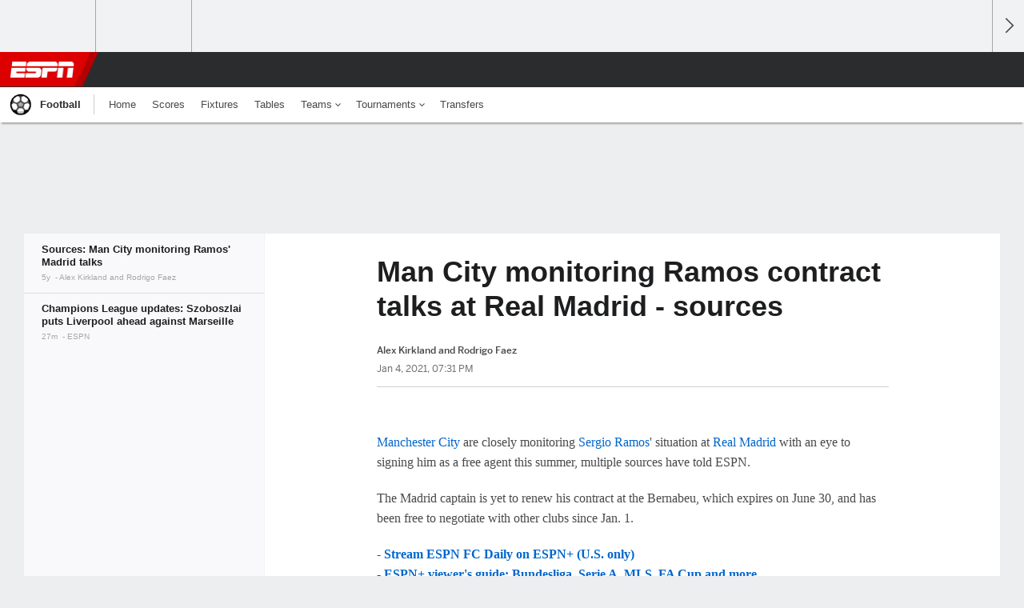

--- FILE ---
content_type: text/html;charset=UTF-8
request_url: https://www.espn.in/football/story/_/id/37612384/man-city-monitoring-ramos-contract-talks-real-madrid-sources
body_size: 31367
content:

	<!DOCTYPE html>
	<html class="no-icon-fonts" lang="en">
	<head>
		<meta http-equiv="content-type" content="text/html; charset=UTF-8" />
<meta http-equiv="x-ua-compatible" content="IE=edge,chrome=1" />
<meta name="viewport" content="initial-scale=1.0, maximum-scale=1.0, user-scalable=no">
<meta name="referrer" content="origin-when-cross-origin">
<link rel="canonical" href="https://www.espn.in/football/story/_/id/37612384/man-city-monitoring-ramos-contract-talks-real-madrid-sources" />
<title>Man City monitoring Ramos contract talks at Real Madrid - sources - ESPN</title>
<meta name="description" content="Manchester City are closely monitoring Sergio Ramos' situation at Real Madrid with an eye to signing him this summer, sources have told ESPN." />
<link rel="manifest" href="/manifest.json">
<meta name="DC.date.issued" content="2021-01-04T14:01:45Z">
<meta property="fb:app_id" content="116656161708917" />
<meta property="og:site_name" content="ESPN" />
<meta property="og:url" content="https://www.espn.in/football/story/_/id/37612384/man-city-monitoring-ramos-contract-talks-real-madrid-sources" />
<meta property="og:title" content="Man City monitoring Ramos contract talks at Real Madrid - sources"/>
<meta property="og:description" content="Manchester City are closely monitoring Sergio Ramos' situation at Real Madrid with an eye to signing him this summer, sources have told ESPN." />
<meta property="og:image" content="https://a1.espncdn.com/combiner/i?img=%2Fphoto%2F2018%2F0916%2Fr431950_1296x729_16%2D9.jpg"/>
<meta property="og:image:width" content="1296" />
<meta property="og:image:height" content="729" />
<meta property="og:type" content="article" />
<meta property="article:opinion" content="false" />
<meta property="article:content_tier" content="free" />
<meta property="fb:pages" content="104266592953439" />
<meta name="twitter:site" content="ESPN" />
<meta name="twitter:url" content="https://www.espn.in/football/story/_/id/37612384/man-city-monitoring-ramos-contract-talks-real-madrid-sources" />
<meta name="twitter:title" content="Sources: Man City monitoring Ramos' Madrid talks"/>
<meta name="twitter:description" content="Manchester City are closely monitoring Sergio Ramos' situation at Real Madrid with an eye to signing him this summer, sources have told ESPN." />
<meta name="twitter:card" content="summary_large_image">
<meta name="twitter:app:name:iphone" content="ESPN"/>
<meta name="twitter:app:id:iphone" content="317469184"/>
<meta name="twitter:app:url:iphone" content="sportscenter://x-callback-url/showStory?uid=37612384"/>
<meta name="twitter:app:name:googleplay" content="ESPN"/>
<meta name="twitter:app:id:googleplay" content="com.espn.score_center"/>
<meta name="twitter:app:url:googleplay" content="sportscenter://x-callback-url/showStory?uid=37612384"/>
<meta name="title" content="Man City monitoring Ramos contract talks at Real Madrid - sources - ESPN"/>
<meta name="medium" content="article" />
<meta name="apple-itunes-app" content="app-id=317469184, app-argument=sportscenter://x-callback-url/showStory?uid=37612384"/>

<!-- Indicate preferred brand name for Google to display -->
<script type="application/ld+json">
	{
		"@context": "https://schema.org",
		"@type":    "WebSite",
		"name":     "ESPN",
		"url":      "https://www.espn.in/"
		
	}
</script>




<script type="application/ld+json">{"@context":"http://schema.org","@type":"NewsArticle","mainEntityOfPage":{"@type":"WebPage","@id":"https://www.espn.in/football/story/_/id/37612384/man-city-monitoring-ramos-contract-talks-real-madrid-sources"},"headline":"Man City monitoring Ramos contract talks at Real Madrid - sources - ESPN","description":"Manchester City are closely monitoring Sergio Ramos' situation at Real Madrid with an eye to signing him this summer, sources have told ESPN.","datePublished":"2021-01-04T14:01:45Z","dateModified":"2021-01-04T14:01:45Z","image":{"@type":"ImageObject","url":"https://a.espncdn.com/photo/2018/0916/r431950_1296x729_16-9.jpg","width":1296,"height":729},"author":[{"@type":"Person","name":"Alex Kirkland"},{"@type":"Person","name":"Rodrigo Faez"}],"publisher":{"@type":"organization","name":"ESPN","logo":{"@type":"ImageObject","url":"https://a.espncdn.com/combiner/i?img=/i/espn/espn_logos/amp/ESPN_amp.png&w=600&h=60","width":107,"height":60}}}</script><link rel="preload" as="font" type="font/woff2" href="https://a.espncdn.com/fonts/1.0.74/ESPNIcons/ESPNIcons.woff2" crossorigin/><link rel="preload" as="image" media="(min-width: 376px)" fetchpriority="high" href="https://a.espncdn.com/combiner/i?img=%2Fphoto%2F2018%2F0916%2Fr431950_1296x729_16%2D9.jpg&w=920&h=518&scale=crop&cquality=80&location=origin&format=jpg">
<link rel="preload" as="image" media="(max-width: 375px)" fetchpriority="high" imagesrcset="https://a.espncdn.com/combiner/i?img=%2Fphoto%2F2018%2F0916%2Fr431950_1296x729_16%2D9.jpg&w=375&h=211&scale=crop&cquality=80&location=origin, https://a.espncdn.com/combiner/i?img=%2Fphoto%2F2018%2F0916%2Fr431950_1296x729_16%2D9.jpg&w=750&h=422&scale=crop&cquality=40&location=origin&format=jpg 2x">
<!--
<PageMap>
	<DataObject type="document">
		<Attribute name="title">Sources: Man City monitoring Ramos' Madrid talks</Attribute>
	</DataObject>
	<DataObject type="thumbnail">
		<Attribute name="src" value="https://a1.espncdn.com/combiner/i?img=%2Fphoto%2F2018%2F0916%2Fr431950_1296x729_16%2D9.jpg" />
		<Attribute name="width" value="1296" />
		<Attribute name="height" value="729" />
	</DataObject>
</PageMap>
-->
<script>
	try{
		__dataLayer = window.__dataLayer || {}; 
		__dataLayer.visitor = __dataLayer.visitor || {};
		__dataLayer.visitor.consent = Object.assign({ isAnonymous: !1 }, JSON.parse(localStorage.getItem("consentToken")).data);
	}catch(e){}
</script>

<script type="text/javascript" src="https://dcf.espn.com/TWDC-DTCI/prod/Bootstrap.js"></script>

<link rel="alternate" hreflang="en-us" href="https://www.espn.com/soccer/story/_/id/37612384/man-city-monitoring-ramos-contract-talks-real-madrid-sources" />
<link rel="alternate" hreflang="en-in" href="https://www.espn.in/football/story/_/id/37612384/man-city-monitoring-ramos-contract-talks-real-madrid-sources" />
<link rel="alternate" hreflang="en-au" href="https://www.espn.com.au/football/story/_/id/37612384/man-city-monitoring-ramos-contract-talks-real-madrid-sources" />
<link rel="alternate" hreflang="en-sg" href="https://www.espn.com.sg/soccer/story/_/id/37612384/man-city-monitoring-ramos-contract-talks-real-madrid-sources" />
<link rel="alternate" hreflang="en-za" href="https://africa.espn.com/football/story/_/id/37612384/man-city-monitoring-ramos-contract-talks-real-madrid-sources" />
<link rel="alternate" hreflang="en-ph" href="https://www.espn.ph/football/story/_/id/37612384/man-city-monitoring-ramos-contract-talks-real-madrid-sources" />
<link rel="alternate" hreflang="en-gb" href="https://www.espn.co.uk/football/story/_/id/37612384/man-city-monitoring-ramos-contract-talks-real-madrid-sources" />
<script type="text/javascript">
;(function(){

function rc(a){for(var b=a+"=",c=document.cookie.split(";"),d=0;d<c.length;d++){for(var e=c[d];" "===e.charAt(0);)e=e.substring(1,e.length);if(0===e.indexOf(b))return e.substring(b.length,e.length)}return null}var _nr=!1,_nrCookie=rc("_nr");null!==_nrCookie?"1"===_nrCookie&&(_nr=!0):Math.floor(100*Math.random())+1===13?(_nr=!0,document.cookie="_nr=1; path=/"):(_nr=!1,document.cookie="_nr=0; path=/");_nr&&(function(){;window.NREUM||(NREUM={});NREUM.init={privacy:{cookies_enabled:true},ajax:{deny_list:["bam.nr-data.net"]}};
;NREUM.loader_config={accountID:"459463",trustKey:"486618",agentID:"4434370",licenseKey:"NRBR-0abaca59ac0e8679fd6",applicationID:"3785502"};
;NREUM.info={beacon:"bam.nr-data.net",errorBeacon:"bam.nr-data.net",licenseKey:"NRBR-0abaca59ac0e8679fd6",applicationID:"3785502",sa:1};
;(()=>{"use strict";var e,t,n={8768:(e,t,n)=>{n.d(t,{T:()=>r,p:()=>i});const r=/(iPad|iPhone|iPod)/g.test(navigator.userAgent),i=r&&Boolean("undefined"==typeof SharedWorker)},880:(e,t,n)=>{n.d(t,{P_:()=>f,Mt:()=>p,C5:()=>s,DL:()=>m,OP:()=>_,lF:()=>E,Yu:()=>y,Dg:()=>g,CX:()=>c,GE:()=>b,sU:()=>j});var r=n(6797),i=n(4286);const o={beacon:r.ce.beacon,errorBeacon:r.ce.errorBeacon,licenseKey:void 0,applicationID:void 0,sa:void 0,queueTime:void 0,applicationTime:void 0,ttGuid:void 0,user:void 0,account:void 0,product:void 0,extra:void 0,jsAttributes:{},userAttributes:void 0,atts:void 0,transactionName:void 0,tNamePlain:void 0},a={};function s(e){if(!e)throw new Error("All info objects require an agent identifier!");if(!a[e])throw new Error("Info for ".concat(e," was never set"));return a[e]}function c(e,t){if(!e)throw new Error("All info objects require an agent identifier!");a[e]=(0,i.D)(t,o),(0,r.Qy)(e,a[e],"info")}var u=n(2797);const d=()=>{const e={blockSelector:"[data-nr-block]",maskInputOptions:{password:!0}};return{allow_bfcache:!0,privacy:{cookies_enabled:!0},ajax:{deny_list:void 0,enabled:!0,harvestTimeSeconds:10},distributed_tracing:{enabled:void 0,exclude_newrelic_header:void 0,cors_use_newrelic_header:void 0,cors_use_tracecontext_headers:void 0,allowed_origins:void 0},session:{domain:void 0,expiresMs:u.oD,inactiveMs:u.Hb},ssl:void 0,obfuscate:void 0,jserrors:{enabled:!0,harvestTimeSeconds:10},metrics:{enabled:!0},page_action:{enabled:!0,harvestTimeSeconds:30},page_view_event:{enabled:!0},page_view_timing:{enabled:!0,harvestTimeSeconds:30,long_task:!1},session_trace:{enabled:!0,harvestTimeSeconds:10},session_replay:{enabled:!1,harvestTimeSeconds:60,sampleRate:.1,errorSampleRate:.1,maskTextSelector:"*",maskAllInputs:!0,get blockClass(){return"nr-block"},get ignoreClass(){return"nr-ignore"},get maskTextClass(){return"nr-mask"},get blockSelector(){return e.blockSelector},set blockSelector(t){e.blockSelector+=",".concat(t)},get maskInputOptions(){return e.maskInputOptions},set maskInputOptions(t){e.maskInputOptions={...t,password:!0}}},spa:{enabled:!0,harvestTimeSeconds:10}}},l={};function f(e){if(!e)throw new Error("All configuration objects require an agent identifier!");if(!l[e])throw new Error("Configuration for ".concat(e," was never set"));return l[e]}function g(e,t){if(!e)throw new Error("All configuration objects require an agent identifier!");l[e]=(0,i.D)(t,d()),(0,r.Qy)(e,l[e],"config")}function p(e,t){if(!e)throw new Error("All configuration objects require an agent identifier!");var n=f(e);if(n){for(var r=t.split("."),i=0;i<r.length-1;i++)if("object"!=typeof(n=n[r[i]]))return;n=n[r[r.length-1]]}return n}const h={accountID:void 0,trustKey:void 0,agentID:void 0,licenseKey:void 0,applicationID:void 0,xpid:void 0},v={};function m(e){if(!e)throw new Error("All loader-config objects require an agent identifier!");if(!v[e])throw new Error("LoaderConfig for ".concat(e," was never set"));return v[e]}function b(e,t){if(!e)throw new Error("All loader-config objects require an agent identifier!");v[e]=(0,i.D)(t,h),(0,r.Qy)(e,v[e],"loader_config")}const y=(0,r.mF)().o;var w=n(2374),A=n(1651);const x={buildEnv:A.Re,bytesSent:{},queryBytesSent:{},customTransaction:void 0,disabled:!1,distMethod:A.gF,isolatedBacklog:!1,loaderType:void 0,maxBytes:3e4,offset:Math.floor(w._A?.performance?.timeOrigin||w._A?.performance?.timing?.navigationStart||Date.now()),onerror:void 0,origin:""+w._A.location,ptid:void 0,releaseIds:{},session:void 0,xhrWrappable:"function"==typeof w._A.XMLHttpRequest?.prototype?.addEventListener,version:A.q4},D={};function _(e){if(!e)throw new Error("All runtime objects require an agent identifier!");if(!D[e])throw new Error("Runtime for ".concat(e," was never set"));return D[e]}function j(e,t){if(!e)throw new Error("All runtime objects require an agent identifier!");D[e]=(0,i.D)(t,x),(0,r.Qy)(e,D[e],"runtime")}function E(e){return function(e){try{const t=s(e);return!!t.licenseKey&&!!t.errorBeacon&&!!t.applicationID}catch(e){return!1}}(e)}},4286:(e,t,n)=>{n.d(t,{D:()=>i});var r=n(8610);function i(e,t){try{if(!e||"object"!=typeof e)return(0,r.Z)("Setting a Configurable requires an object as input");if(!t||"object"!=typeof t)return(0,r.Z)("Setting a Configurable requires a model to set its initial properties");const n=Object.create(Object.getPrototypeOf(t),Object.getOwnPropertyDescriptors(t)),o=0===Object.keys(n).length?e:n;for(let a in o)if(void 0!==e[a])try{"object"==typeof e[a]&&"object"==typeof t[a]?n[a]=i(e[a],t[a]):n[a]=e[a]}catch(e){(0,r.Z)("An error occurred while setting a property of a Configurable",e)}return n}catch(e){(0,r.Z)("An error occured while setting a Configurable",e)}}},1651:(e,t,n)=>{n.d(t,{Re:()=>i,gF:()=>o,q4:()=>r});const r="1.234.0",i="PROD",o="CDN"},9557:(e,t,n)=>{n.d(t,{w:()=>o});var r=n(8610);const i={agentIdentifier:"",ee:void 0};class o{constructor(e){try{if("object"!=typeof e)return(0,r.Z)("shared context requires an object as input");this.sharedContext={},Object.assign(this.sharedContext,i),Object.entries(e).forEach((e=>{let[t,n]=e;Object.keys(i).includes(t)&&(this.sharedContext[t]=n)}))}catch(e){(0,r.Z)("An error occured while setting SharedContext",e)}}}},4329:(e,t,n)=>{n.d(t,{L:()=>d,R:()=>c});var r=n(3752),i=n(7022),o=n(4045),a=n(2325);const s={};function c(e,t){const n={staged:!1,priority:a.p[t]||0};u(e),s[e].get(t)||s[e].set(t,n)}function u(e){e&&(s[e]||(s[e]=new Map))}function d(){let e=arguments.length>0&&void 0!==arguments[0]?arguments[0]:"",t=arguments.length>1&&void 0!==arguments[1]?arguments[1]:"feature";if(u(e),!e||!s[e].get(t))return a(t);s[e].get(t).staged=!0;const n=[...s[e]];function a(t){const n=e?r.ee.get(e):r.ee,a=o.X.handlers;if(n.backlog&&a){var s=n.backlog[t],c=a[t];if(c){for(var u=0;s&&u<s.length;++u)l(s[u],c);(0,i.D)(c,(function(e,t){(0,i.D)(t,(function(t,n){n[0].on(e,n[1])}))}))}delete a[t],n.backlog[t]=null,n.emit("drain-"+t,[])}}n.every((e=>{let[t,n]=e;return n.staged}))&&(n.sort(((e,t)=>e[1].priority-t[1].priority)),n.forEach((e=>{let[t]=e;a(t)})))}function l(e,t){var n=e[1];(0,i.D)(t[n],(function(t,n){var r=e[0];if(n[0]===r){var i=n[1],o=e[3],a=e[2];i.apply(o,a)}}))}},3752:(e,t,n)=>{n.d(t,{ee:()=>u});var r=n(6797),i=n(3916),o=n(7022),a=n(880),s="nr@context";let c=(0,r.fP)();var u;function d(){}function l(){return new d}function f(){u.aborted=!0,u.backlog={}}c.ee?u=c.ee:(u=function e(t,n){var r={},c={},g={},p=!1;try{p=16===n.length&&(0,a.OP)(n).isolatedBacklog}catch(e){}var h={on:b,addEventListener:b,removeEventListener:y,emit:m,get:A,listeners:w,context:v,buffer:x,abort:f,aborted:!1,isBuffering:D,debugId:n,backlog:p?{}:t&&"object"==typeof t.backlog?t.backlog:{}};return h;function v(e){return e&&e instanceof d?e:e?(0,i.X)(e,s,l):l()}function m(e,n,r,i,o){if(!1!==o&&(o=!0),!u.aborted||i){t&&o&&t.emit(e,n,r);for(var a=v(r),s=w(e),d=s.length,l=0;l<d;l++)s[l].apply(a,n);var f=_()[c[e]];return f&&f.push([h,e,n,a]),a}}function b(e,t){r[e]=w(e).concat(t)}function y(e,t){var n=r[e];if(n)for(var i=0;i<n.length;i++)n[i]===t&&n.splice(i,1)}function w(e){return r[e]||[]}function A(t){return g[t]=g[t]||e(h,t)}function x(e,t){var n=_();h.aborted||(0,o.D)(e,(function(e,r){t=t||"feature",c[r]=t,t in n||(n[t]=[])}))}function D(e){return!!_()[c[e]]}function _(){return h.backlog}}(void 0,"globalEE"),c.ee=u)},9252:(e,t,n)=>{n.d(t,{E:()=>r,p:()=>i});var r=n(3752).ee.get("handle");function i(e,t,n,i,o){o?(o.buffer([e],i),o.emit(e,t,n)):(r.buffer([e],i),r.emit(e,t,n))}},4045:(e,t,n)=>{n.d(t,{X:()=>o});var r=n(9252);o.on=a;var i=o.handlers={};function o(e,t,n,o){a(o||r.E,i,e,t,n)}function a(e,t,n,i,o){o||(o="feature"),e||(e=r.E);var a=t[o]=t[o]||{};(a[n]=a[n]||[]).push([e,i])}},8544:(e,t,n)=>{n.d(t,{bP:()=>s,iz:()=>c,m$:()=>a});var r=n(2374);let i=!1,o=!1;try{const e={get passive(){return i=!0,!1},get signal(){return o=!0,!1}};r._A.addEventListener("test",null,e),r._A.removeEventListener("test",null,e)}catch(e){}function a(e,t){return i||o?{capture:!!e,passive:i,signal:t}:!!e}function s(e,t){let n=arguments.length>2&&void 0!==arguments[2]&&arguments[2],r=arguments.length>3?arguments[3]:void 0;window.addEventListener(e,t,a(n,r))}function c(e,t){let n=arguments.length>2&&void 0!==arguments[2]&&arguments[2],r=arguments.length>3?arguments[3]:void 0;document.addEventListener(e,t,a(n,r))}},5526:(e,t,n)=>{n.d(t,{Rl:()=>a,ky:()=>s});var r=n(2374);const i="xxxxxxxx-xxxx-4xxx-yxxx-xxxxxxxxxxxx";function o(e,t){return e?15&e[t]:16*Math.random()|0}function a(){const e=r._A?.crypto||r._A?.msCrypto;let t,n=0;return e&&e.getRandomValues&&(t=e.getRandomValues(new Uint8Array(31))),i.split("").map((e=>"x"===e?o(t,++n).toString(16):"y"===e?(3&o()|8).toString(16):e)).join("")}function s(e){const t=r._A?.crypto||r._A?.msCrypto;let n,i=0;t&&t.getRandomValues&&(n=t.getRandomValues(new Uint8Array(31)));const a=[];for(var s=0;s<e;s++)a.push(o(n,++i).toString(16));return a.join("")}},2797:(e,t,n)=>{n.d(t,{Bq:()=>r,Hb:()=>o,oD:()=>i});const r="NRBA",i=144e5,o=18e5},2053:(e,t,n)=>{function r(){return Math.round(performance.now())}n.d(t,{z:()=>r})},8610:(e,t,n)=>{function r(e,t){"function"==typeof console.warn&&(console.warn("New Relic: ".concat(e)),t&&console.warn(t))}n.d(t,{Z:()=>r})},7269:(e,t,n)=>{n.d(t,{N:()=>u,T:()=>d});var r=n(7022),i=n(3752),o=n(9252),a=n(4329),s=n(2325);const c={stn:[s.D.sessionTrace],err:[s.D.jserrors,s.D.metrics],ins:[s.D.pageAction],spa:[s.D.spa],sr:[s.D.sessionReplay]};function u(e,t){var n=i.ee.get(t);e&&"object"==typeof e&&((0,r.D)(e,(function(e,t){if(!t)return(c[e]||[]).forEach((t=>{(0,o.p)("block-"+e,[],void 0,t,n)}));d[e]||((0,o.p)("feat-"+e,[],void 0,c[e],n),d[e]=!0)})),(0,a.L)(t,s.D.pageViewEvent))}const d={}},3916:(e,t,n)=>{n.d(t,{X:()=>i});var r=Object.prototype.hasOwnProperty;function i(e,t,n){if(r.call(e,t))return e[t];var i=n();if(Object.defineProperty&&Object.keys)try{return Object.defineProperty(e,t,{value:i,writable:!0,enumerable:!1}),i}catch(e){}return e[t]=i,i}},2374:(e,t,n)=>{n.d(t,{FN:()=>a,_A:()=>o,il:()=>r,v6:()=>i});const r=Boolean("undefined"!=typeof window&&window.document),i=Boolean("undefined"!=typeof WorkerGlobalScope&&self.navigator instanceof WorkerNavigator);let o=(()=>{if(r)return window;if(i){if("undefined"!=typeof globalThis&&globalThis instanceof WorkerGlobalScope)return globalThis;if(self instanceof WorkerGlobalScope)return self}throw new Error('New Relic browser agent shutting down due to error: Unable to locate global scope. This is possibly due to code redefining browser global variables like "self" and "window".')})();const a=""+o.location},7022:(e,t,n)=>{n.d(t,{D:()=>r});const r=(e,t)=>Object.entries(e||{}).map((e=>{let[n,r]=e;return t(n,r)}))},2438:(e,t,n)=>{n.d(t,{P:()=>o});var r=n(3752);const i=()=>{const e=new WeakSet;return(t,n)=>{if("object"==typeof n&&null!==n){if(e.has(n))return;e.add(n)}return n}};function o(e){try{return JSON.stringify(e,i())}catch(e){try{r.ee.emit("internal-error",[e])}catch(e){}}}},2650:(e,t,n)=>{n.d(t,{K:()=>a,b:()=>o});var r=n(8544);function i(){return"undefined"==typeof document||"complete"===document.readyState}function o(e,t){if(i())return e();(0,r.bP)("load",e,t)}function a(e){if(i())return e();(0,r.iz)("DOMContentLoaded",e)}},6797:(e,t,n)=>{n.d(t,{EZ:()=>u,Qy:()=>c,ce:()=>o,fP:()=>a,gG:()=>d,mF:()=>s});var r=n(2053),i=n(2374);const o={beacon:"bam.nr-data.net",errorBeacon:"bam.nr-data.net"};function a(){return i._A.NREUM||(i._A.NREUM={}),void 0===i._A.newrelic&&(i._A.newrelic=i._A.NREUM),i._A.NREUM}function s(){let e=a();return e.o||(e.o={ST:i._A.setTimeout,SI:i._A.setImmediate,CT:i._A.clearTimeout,XHR:i._A.XMLHttpRequest,REQ:i._A.Request,EV:i._A.Event,PR:i._A.Promise,MO:i._A.MutationObserver,FETCH:i._A.fetch}),e}function c(e,t,n){let i=a();const o=i.initializedAgents||{},s=o[e]||{};return Object.keys(s).length||(s.initializedAt={ms:(0,r.z)(),date:new Date}),i.initializedAgents={...o,[e]:{...s,[n]:t}},i}function u(e,t){a()[e]=t}function d(){return function(){let e=a();const t=e.info||{};e.info={beacon:o.beacon,errorBeacon:o.errorBeacon,...t}}(),function(){let e=a();const t=e.init||{};e.init={...t}}(),s(),function(){let e=a();const t=e.loader_config||{};e.loader_config={...t}}(),a()}},6998:(e,t,n)=>{n.d(t,{N:()=>i});var r=n(8544);function i(e){let t=arguments.length>1&&void 0!==arguments[1]&&arguments[1],n=arguments.length>2?arguments[2]:void 0,i=arguments.length>3?arguments[3]:void 0;return void(0,r.iz)("visibilitychange",(function(){if(t)return void("hidden"==document.visibilityState&&e());e(document.visibilityState)}),n,i)}},6034:(e,t,n)=>{n.d(t,{gF:()=>o,mY:()=>i,t9:()=>r,vz:()=>s,xS:()=>a});const r=n(2325).D.metrics,i="sm",o="cm",a="storeSupportabilityMetrics",s="storeEventMetrics"},2484:(e,t,n)=>{n.d(t,{Dz:()=>i,OJ:()=>a,qw:()=>o,t9:()=>r});const r=n(2325).D.pageViewEvent,i="firstbyte",o="domcontent",a="windowload"},6382:(e,t,n)=>{n.d(t,{t:()=>r});const r=n(2325).D.pageViewTiming},1509:(e,t,n)=>{n.d(t,{W:()=>o});var r=n(880),i=n(3752);class o{constructor(e,t,n){this.agentIdentifier=e,this.aggregator=t,this.ee=i.ee.get(e,(0,r.OP)(this.agentIdentifier).isolatedBacklog),this.featureName=n,this.blocked=!1}}},3975:(e,t,n)=>{n.d(t,{j:()=>v});var r=n(2325),i=n(880),o=n(9252),a=n(3752),s=n(2053),c=n(4329),u=n(2650),d=n(2374),l=n(8610),f=n(6034),g=n(6797);function p(){const e=(0,g.gG)();["setErrorHandler","finished","addToTrace","inlineHit","addRelease","addPageAction","setCurrentRouteName","setPageViewName","setCustomAttribute","interaction","noticeError","setUserId"].forEach((t=>{e[t]=function(){for(var n=arguments.length,r=new Array(n),i=0;i<n;i++)r[i]=arguments[i];return function(t){for(var n=arguments.length,r=new Array(n>1?n-1:0),i=1;i<n;i++)r[i-1]=arguments[i];let o=[];return Object.values(e.initializedAgents).forEach((e=>{e.exposed&&e.api[t]&&o.push(e.api[t](...r))})),o.length>1?o:o[0]}(t,...r)}}))}var h=n(7269);function v(e){let t=arguments.length>1&&void 0!==arguments[1]?arguments[1]:{},v=arguments.length>2?arguments[2]:void 0,m=arguments.length>3?arguments[3]:void 0,{init:b,info:y,loader_config:w,runtime:A={loaderType:v},exposed:x=!0}=t;const D=(0,g.gG)();y||(b=D.init,y=D.info,w=D.loader_config),(0,i.Dg)(e,b||{}),(0,i.GE)(e,w||{}),(0,i.sU)(e,A),y.jsAttributes??={},d.v6&&(y.jsAttributes.isWorker=!0),(0,i.CX)(e,y),p();const _=function(e,t){t||(0,c.R)(e,"api");const g={};var p=a.ee.get(e),h=p.get("tracer"),v="api-",m=v+"ixn-";function b(t,n,r,o){const a=(0,i.C5)(e);return null===n?delete a.jsAttributes[t]:(0,i.CX)(e,{...a,jsAttributes:{...a.jsAttributes,[t]:n}}),A(v,r,!0,o||null===n?"session":void 0)(t,n)}function y(){}["setErrorHandler","finished","addToTrace","inlineHit","addRelease"].forEach((e=>g[e]=A(v,e,!0,"api"))),g.addPageAction=A(v,"addPageAction",!0,r.D.pageAction),g.setCurrentRouteName=A(v,"routeName",!0,r.D.spa),g.setPageViewName=function(t,n){if("string"==typeof t)return"/"!==t.charAt(0)&&(t="/"+t),(0,i.OP)(e).customTransaction=(n||"http://custom.transaction")+t,A(v,"setPageViewName",!0)()},g.setCustomAttribute=function(e,t){let n=arguments.length>2&&void 0!==arguments[2]&&arguments[2];if("string"==typeof e){if(["string","number"].includes(typeof t)||null===t)return b(e,t,"setCustomAttribute",n);(0,l.Z)("Failed to execute setCustomAttribute.\nNon-null value must be a string or number type, but a type of <".concat(typeof t,"> was provided."))}else(0,l.Z)("Failed to execute setCustomAttribute.\nName must be a string type, but a type of <".concat(typeof e,"> was provided."))},g.setUserId=function(e){if("string"==typeof e||null===e)return b("enduser.id",e,"setUserId",!0);(0,l.Z)("Failed to execute setUserId.\nNon-null value must be a string type, but a type of <".concat(typeof e,"> was provided."))},g.interaction=function(){return(new y).get()};var w=y.prototype={createTracer:function(e,t){var n={},i=this,a="function"==typeof t;return(0,o.p)(m+"tracer",[(0,s.z)(),e,n],i,r.D.spa,p),function(){if(h.emit((a?"":"no-")+"fn-start",[(0,s.z)(),i,a],n),a)try{return t.apply(this,arguments)}catch(e){throw h.emit("fn-err",[arguments,this,"string"==typeof e?new Error(e):e],n),e}finally{h.emit("fn-end",[(0,s.z)()],n)}}}};function A(e,t,n,i){return function(){return(0,o.p)(f.xS,["API/"+t+"/called"],void 0,r.D.metrics,p),i&&(0,o.p)(e+t,[(0,s.z)(),...arguments],n?null:this,i,p),n?void 0:this}}function x(){n.e(439).then(n.bind(n,5692)).then((t=>{let{setAPI:n}=t;n(e),(0,c.L)(e,"api")})).catch((()=>(0,l.Z)("Downloading runtime APIs failed...")))}return["actionText","setName","setAttribute","save","ignore","onEnd","getContext","end","get"].forEach((e=>{w[e]=A(m,e,void 0,r.D.spa)})),g.noticeError=function(e,t){"string"==typeof e&&(e=new Error(e)),(0,o.p)(f.xS,["API/noticeError/called"],void 0,r.D.metrics,p),(0,o.p)("err",[e,(0,s.z)(),!1,t],void 0,r.D.jserrors,p)},d.v6?x():(0,u.b)((()=>x()),!0),g}(e,m);return(0,g.Qy)(e,_,"api"),(0,g.Qy)(e,x,"exposed"),(0,g.EZ)("activatedFeatures",h.T),_}},2325:(e,t,n)=>{n.d(t,{D:()=>r,p:()=>i});const r={ajax:"ajax",jserrors:"jserrors",metrics:"metrics",pageAction:"page_action",pageViewEvent:"page_view_event",pageViewTiming:"page_view_timing",sessionReplay:"session_replay",sessionTrace:"session_trace",spa:"spa"},i={[r.pageViewEvent]:1,[r.pageViewTiming]:2,[r.metrics]:3,[r.jserrors]:4,[r.ajax]:5,[r.sessionTrace]:6,[r.pageAction]:7,[r.spa]:8,[r.sessionReplay]:9}}},r={};function i(e){var t=r[e];if(void 0!==t)return t.exports;var o=r[e]={exports:{}};return n[e](o,o.exports,i),o.exports}i.m=n,i.d=(e,t)=>{for(var n in t)i.o(t,n)&&!i.o(e,n)&&Object.defineProperty(e,n,{enumerable:!0,get:t[n]})},i.f={},i.e=e=>Promise.all(Object.keys(i.f).reduce(((t,n)=>(i.f[n](e,t),t)),[])),i.u=e=>(({78:"page_action-aggregate",147:"metrics-aggregate",193:"session_trace-aggregate",242:"session-manager",317:"jserrors-aggregate",348:"page_view_timing-aggregate",412:"lazy-feature-loader",439:"async-api",538:"recorder",590:"session_replay-aggregate",675:"compressor",786:"page_view_event-aggregate",873:"spa-aggregate",898:"ajax-aggregate"}[e]||e)+"."+{78:"e03e2220",147:"75d6a08d",193:"715c3096",242:"9219a813",286:"d701d70f",317:"8c74e315",348:"ad791b05",412:"fe5af5d1",439:"bbe52263",538:"1b18459f",590:"36b41a12",646:"c6971123",675:"ae9f91a8",786:"e157f7ce",873:"e1bcad73",898:"716f46cf"}[e]+"-1.234.0.min.js"),i.o=(e,t)=>Object.prototype.hasOwnProperty.call(e,t),e={},t="NRBA:",i.l=(n,r,o,a)=>{if(e[n])e[n].push(r);else{var s,c;if(void 0!==o)for(var u=document.getElementsByTagName("script"),d=0;d<u.length;d++){var l=u[d];if(l.getAttribute("src")==n||l.getAttribute("data-webpack")==t+o){s=l;break}}s||(c=!0,(s=document.createElement("script")).charset="utf-8",s.timeout=120,i.nc&&s.setAttribute("nonce",i.nc),s.setAttribute("data-webpack",t+o),s.src=n),e[n]=[r];var f=(t,r)=>{s.onerror=s.onload=null,clearTimeout(g);var i=e[n];if(delete e[n],s.parentNode&&s.parentNode.removeChild(s),i&&i.forEach((e=>e(r))),t)return t(r)},g=setTimeout(f.bind(null,void 0,{type:"timeout",target:s}),12e4);s.onerror=f.bind(null,s.onerror),s.onload=f.bind(null,s.onload),c&&document.head.appendChild(s)}},i.r=e=>{"undefined"!=typeof Symbol&&Symbol.toStringTag&&Object.defineProperty(e,Symbol.toStringTag,{value:"Module"}),Object.defineProperty(e,"__esModule",{value:!0})},i.j=35,i.p="https://js-agent.newrelic.com/",(()=>{var e={35:0,266:0};i.f.j=(t,n)=>{var r=i.o(e,t)?e[t]:void 0;if(0!==r)if(r)n.push(r[2]);else{var o=new Promise(((n,i)=>r=e[t]=[n,i]));n.push(r[2]=o);var a=i.p+i.u(t),s=new Error;i.l(a,(n=>{if(i.o(e,t)&&(0!==(r=e[t])&&(e[t]=void 0),r)){var o=n&&("load"===n.type?"missing":n.type),a=n&&n.target&&n.target.src;s.message="Loading chunk "+t+" failed.\n("+o+": "+a+")",s.name="ChunkLoadError",s.type=o,s.request=a,r[1](s)}}),"chunk-"+t,t)}};var t=(t,n)=>{var r,o,[a,s,c]=n,u=0;if(a.some((t=>0!==e[t]))){for(r in s)i.o(s,r)&&(i.m[r]=s[r]);if(c)c(i)}for(t&&t(n);u<a.length;u++)o=a[u],i.o(e,o)&&e[o]&&e[o][0](),e[o]=0},n=window.webpackChunkNRBA=window.webpackChunkNRBA||[];n.forEach(t.bind(null,0)),n.push=t.bind(null,n.push.bind(n))})();var o={};(()=>{i.r(o);var e=i(2325),t=i(880);const n=Object.values(e.D);function r(e){const r={};return n.forEach((n=>{r[n]=function(e,n){return!1!==(0,t.Mt)(n,"".concat(e,".enabled"))}(n,e)})),r}var a=i(3975);var s=i(9252),c=i(8768),u=i(4329),d=i(1509),l=i(2650),f=i(2374),g=i(8610);class p extends d.W{constructor(e,t,n){let r=!(arguments.length>3&&void 0!==arguments[3])||arguments[3];super(e,t,n),this.hasAggregator=!1,this.auto=r,this.abortHandler,r&&(0,u.R)(e,n)}importAggregator(n){if(this.hasAggregator||!this.auto)return;let r,o;this.hasAggregator=!0,!0!==(0,t.Mt)(this.agentIdentifier,"privacy.cookies_enabled")||f.v6||(o=Promise.all([i.e(286),i.e(242)]).then(i.bind(i,3289)).catch((e=>{(0,g.Z)("failed to import the session manager",e)})));const a=async()=>{try{if(o&&!r){const{setupAgentSession:e}=await o;r=e(this.agentIdentifier)}if(!function(t,n){return t!==e.D.sessionReplay||(!!n?.isNew||!!n?.state.sessionReplayActive)}(this.featureName,r))return void(0,u.L)(this.agentIdentifier,this.featureName);const{lazyFeatureLoader:t}=await i.e(412).then(i.bind(i,3160)),{Aggregate:a}=await t(this.featureName,"aggregate");new a(this.agentIdentifier,this.aggregator,n)}catch(e){(0,g.Z)("Downloading ".concat(this.featureName," failed..."),e),this.abortHandler?.()}};f.v6?a():(0,l.b)((()=>a()),!0)}}var h=i(2484),v=i(2053);class m extends p{static featureName=h.t9;constructor(n,r){let i=!(arguments.length>2&&void 0!==arguments[2])||arguments[2];if(super(n,r,h.t9,i),("undefined"==typeof PerformanceNavigationTiming||c.T)&&"undefined"!=typeof PerformanceTiming){const r=(0,t.OP)(n);r[h.Dz]=Math.max(Date.now()-r.offset,0),(0,l.K)((()=>r[h.qw]=Math.max((0,v.z)()-r[h.Dz],0))),(0,l.b)((()=>{const t=(0,v.z)();r[h.OJ]=Math.max(t-r[h.Dz],0),(0,s.p)("timing",["load",t],void 0,e.D.pageViewTiming,this.ee)}))}this.importAggregator()}}var b=i(9557),y=i(7022);class w extends b.w{constructor(e){super(e),this.aggregatedData={}}store(e,t,n,r,i){var o=this.getBucket(e,t,n,i);return o.metrics=function(e,t){t||(t={count:0});return t.count+=1,(0,y.D)(e,(function(e,n){t[e]=A(n,t[e])})),t}(r,o.metrics),o}merge(e,t,n,r,i){var o=this.getBucket(e,t,r,i);if(o.metrics){var a=o.metrics;a.count+=n.count,(0,y.D)(n,(function(e,t){if("count"!==e){var r=a[e],i=n[e];i&&!i.c?a[e]=A(i.t,r):a[e]=function(e,t){if(!t)return e;t.c||(t=x(t.t));return t.min=Math.min(e.min,t.min),t.max=Math.max(e.max,t.max),t.t+=e.t,t.sos+=e.sos,t.c+=e.c,t}(i,a[e])}}))}else o.metrics=n}storeMetric(e,t,n,r){var i=this.getBucket(e,t,n);return i.stats=A(r,i.stats),i}getBucket(e,t,n,r){this.aggregatedData[e]||(this.aggregatedData[e]={});var i=this.aggregatedData[e][t];return i||(i=this.aggregatedData[e][t]={params:n||{}},r&&(i.custom=r)),i}get(e,t){return t?this.aggregatedData[e]&&this.aggregatedData[e][t]:this.aggregatedData[e]}take(e){for(var t={},n="",r=!1,i=0;i<e.length;i++)t[n=e[i]]=D(this.aggregatedData[n]),t[n].length&&(r=!0),delete this.aggregatedData[n];return r?t:null}}function A(e,t){return null==e?function(e){e?e.c++:e={c:1};return e}(t):t?(t.c||(t=x(t.t)),t.c+=1,t.t+=e,t.sos+=e*e,e>t.max&&(t.max=e),e<t.min&&(t.min=e),t):{t:e}}function x(e){return{t:e,min:e,max:e,sos:e*e,c:1}}function D(e){return"object"!=typeof e?[]:(0,y.D)(e,_)}function _(e,t){return t}var j=i(6797),E=i(5526),k=i(2438);var T=i(6998),N=i(8544),P=i(6382);class S extends p{static featureName=P.t;constructor(e,n){let r=!(arguments.length>2&&void 0!==arguments[2])||arguments[2];super(e,n,P.t,r),f.il&&((0,t.OP)(e).initHidden=Boolean("hidden"===document.visibilityState),(0,T.N)((()=>(0,s.p)("docHidden",[(0,v.z)()],void 0,P.t,this.ee)),!0),(0,N.bP)("pagehide",(()=>(0,s.p)("winPagehide",[(0,v.z)()],void 0,P.t,this.ee))),this.importAggregator())}}var I=i(6034);class O extends p{static featureName=I.t9;constructor(e,t){let n=!(arguments.length>2&&void 0!==arguments[2])||arguments[2];super(e,t,I.t9,n),this.importAggregator()}}new class{constructor(e){let t=arguments.length>1&&void 0!==arguments[1]?arguments[1]:(0,E.ky)(16);this.agentIdentifier=t,this.sharedAggregator=new w({agentIdentifier:this.agentIdentifier}),this.features={},this.desiredFeatures=new Set(e.features||[]),this.desiredFeatures.add(m),Object.assign(this,(0,a.j)(this.agentIdentifier,e,e.loaderType||"agent")),this.start()}get config(){return{info:(0,t.C5)(this.agentIdentifier),init:(0,t.P_)(this.agentIdentifier),loader_config:(0,t.DL)(this.agentIdentifier),runtime:(0,t.OP)(this.agentIdentifier)}}start(){const t="features";try{const n=r(this.agentIdentifier),i=[...this.desiredFeatures];i.sort(((t,n)=>e.p[t.featureName]-e.p[n.featureName])),i.forEach((t=>{if(n[t.featureName]||t.featureName===e.D.pageViewEvent){const r=function(t){switch(t){case e.D.ajax:return[e.D.jserrors];case e.D.sessionTrace:return[e.D.ajax,e.D.pageViewEvent];case e.D.pageViewTiming:return[e.D.pageViewEvent];default:return[]}}(t.featureName);r.every((e=>n[e]))||(0,g.Z)("".concat(t.featureName," is enabled but one or more dependent features has been disabled (").concat((0,k.P)(r),"). This may cause unintended consequences or missing data...")),this.features[t.featureName]=new t(this.agentIdentifier,this.sharedAggregator)}})),(0,j.Qy)(this.agentIdentifier,this.features,t)}catch(e){(0,g.Z)("Failed to initialize all enabled instrument classes (agent aborted) -",e);for(const e in this.features)this.features[e].abortHandler?.();const n=(0,j.fP)();return delete n.initializedAgents[this.agentIdentifier]?.api,delete n.initializedAgents[this.agentIdentifier]?.[t],delete this.sharedAggregator,n.ee?.abort(),delete n.ee?.get(this.agentIdentifier),!1}}}({features:[m,S,O],loaderType:"lite"})})(),window.NRBA=o})();
})();

})();
</script><script src="https://secure.espn.com/core/format/modules/head/i18n?edition-host=espn.in&lang=en&region=in&geo=us&site=espn&site-type=full&type=ext&build=0.757.0.2"></script>
<link href='https://a.espncdn.com' rel='preconnect' crossorigin>
<link href='https://cdn.registerdisney.go.com' rel='preconnect' crossorigin>
<link href='https://fan.api.espn.com' rel='preconnect' crossorigin>
<link href='https://secure.espn.com' rel='preconnect' crossorigin>

<link rel="mask-icon" sizes="any" href="https://a.espncdn.com/prod/assets/icons/E.svg" color="#990000">
<link rel="shortcut icon" href="https://a.espncdn.com/favicon.ico" />
<link rel="apple-touch-icon" href="https://a.espncdn.com/wireless/mw5/r1/images/bookmark-icons-v2/espn-icon-57x57.png" />
<link rel="apple-touch-icon-precomposed" href="https://a.espncdn.com/wireless/mw5/r1/images/bookmark-icons-v2/espn-icon-57x57.png">
<link rel="apple-touch-icon-precomposed" sizes="60x60" href="https://a.espncdn.com/wireless/mw5/r1/images/bookmark-icons-v2/espn-icon-60x60.png">
<link rel="apple-touch-icon-precomposed" sizes="72x72" href="https://a.espncdn.com/wireless/mw5/r1/images/bookmark-icons-v2/espn-icon-72x72.png">
<link rel="apple-touch-icon-precomposed" sizes="76x76" href="https://a.espncdn.com/wireless/mw5/r1/images/bookmark-icons-v2/espn-icon-76x76.png">
<link rel="apple-touch-icon-precomposed" sizes="114x114" href="https://a.espncdn.com/wireless/mw5/r1/images/bookmark-icons-v2/espn-icon-114x114.png">
<link rel="apple-touch-icon-precomposed" sizes="120x120" href="https://a.espncdn.com/wireless/mw5/r1/images/bookmark-icons-v2/espn-icon-120x120.png">
<link rel="apple-touch-icon-precomposed" sizes="144x144" href="https://a.espncdn.com/wireless/mw5/r1/images/bookmark-icons-v2/espn-icon-144x144.png">
<link rel="apple-touch-icon-precomposed" sizes="152x152" href="https://a.espncdn.com/wireless/mw5/r1/images/bookmark-icons-v2/espn-icon-152x152.png">
<link rel="apple-touch-icon-precomposed" sizes="180x180" href="https://a.espncdn.com/wireless/mw5/r1/images/bookmark-icons-v2/espn-icon-180x180.png">
<link rel="stylesheet" href="https://a.espncdn.com/redesign/0.757.0/css/shell-desktop.css" /><link rel="stylesheet" href="https://a.espncdn.com/redesign/0.757.0/css/page.css"><link class="page-type-include" rel="stylesheet" href="https://a.espncdn.com/redesign/0.757.0/css/story.css">
		<script>
			var navigator = window.navigator || {};

			if ('serviceWorker' in navigator) {
				navigator.serviceWorker.register('/service-worker.js');
			}
		</script>
	
		<script src="https://a.espncdn.com/redesign/0.757.0/js/espn-head.js"></script>
	    
		<script>
			if (espn && espn.geoRedirect){
				espn.geoRedirect.run();
			}
		</script>
	
<script>
	var espn = espn || {};
	espn.isOneSite = false;
	espn.build = "0.757.0";
	espn.siteType = "full";
	espn.anonymous_favorites = "true" === "true";
	espn.isFantasycast = false;
	
	espn.absoluteNavLinks = false;
	espn.useEPlus = true;
	espn.hidePremiumBranding = true; // used in pof: hide e+ branding if non premium edition (SEWEB-22908)
	espn.enableObscuredAdsSkipping = false;
	
	espn.enableInlinePlayback = true;
	espn.enableInlinePPV = true;
	espn.dcsOverride = '';
	espn.cmsOverride = '';
	espn.load_hl_cb_script = false;
	espn.enableDmp = "true" === "true";
	
		espn.playabilitySource = "playbackId";
	
</script>
<script src="https://a.espncdn.com/redesign/0.757.0/node_modules/espn-lazysizes/lazysizes.min.js" async></script>

<script type='text/javascript'>
	(function () {
		var featureGating;

		try {
			featureGating = JSON.parse('{"draftArticleDeeplinks":false,"enableVenu":false,"enableCoverProbability-college-football":false,"soccer_v4":false,"enablePboFirst":false,"exclusivesOddsTabNhl":true,"enableBookworm":false,"enableNoSpoilerMode":true,"nba-summer-utah_v4":true,"enableTiaraToggleSettings":true,"enableMagnite":true,"enableMyBetsSettingsOverlay":true,"enableSubscriberCohorts":true,"enableFightcenterOdds":false,"enableAutoplayUnlimited":false,"enableStreamMenu":true,"wnba_v4_global":true,"startFromBeginningForAllContent":true,"enableGameBreaksOnWebview":false,"ed-pick-deep-link-tcmen-android":false,"fastcastSameEventCheck":true,"enableCoverProbability-wnba":false,"disableAmp":true,"tennisScoresOdds":false,"exclusivesOddsTabNfl":true,"contributorFollowingWebviews":true,"nba-summer-california_v4":true,"nba-summer-golden-state_v4":true,"ed-pick-deep-link-tcmen-ios":false,"gamepackageMyPicks":true,"wnba_v4":true,"webviewAjaxAnalytics":true,"hsb-polling-college-football":false,"mens-olympics-basketball_v4":true,"nba-summer-las-vegas_v4":true,"stickyFooter":false,"mens-college-basketball-bracket-fc":true,"gameSwitcherBasketball_v4":true,"fittRoutes":["(nfl|nba|nhl|nba-g-league|world-baseball-classic|nba-summer-league|mens-college-basketball|womens-college-basketball|caribbean-series|soccer)/schedule","(nfl|mlb|nba|wnba|nbl|nhl|mens-college-basketball|womens-college-basketball|nba-summer-league|nba-g-league|college-football|world-baseball-classic|caribbean-series|soccer|pll|college-baseball|college-softball|college-sports)/scoreboard","(afl)/(standings)","(mlb|nhl|nba|wnba|nfl|mens-college-basketball|womens-college-basketball|college-football|soccer)/team","(mlb|nba|wnba|nba-summer-league|nba-g-league|nbl|mens-college-basketball|womens-college-basketball|mens-olympics-basketball|womens-olympics-basketball|nfl|college-football|world-baseball-classic|caribbean-series|soccer|college-softball|college-baseball)/(match|boxscore|game|matchup|playbyplay|preview|recap|video|lineups|matchstats|commentary|report|verslag)","olympics/(summer|winter)/[0-9]{4}/(medals|results|sports)","(rugby|rugby-league)/(fixtures|schedule|scoreboard|resultados)"],"fiba_v4_global":true,"activeSportsSiteAPI":true,"womens-olympics-basketball_v4":true,"showTaboolaArticle":false,"enableEWCS":true,"fittNRConfig":true,"enableMyBetsModuleIndex":true,"enableGamecastSponsoredAd":false,"cloudfrontTimeZoneHeader":false,"nba-summer-orlando_v4":true,"enableCBHLTest":true,"enableFastcast":true,"hsb-polling-womens-college-basketball":false,"ed-pick-deep-link-fantasy-ios":true,"enableDeviceAttributeProvider":true,"enableScoresDrawerOddsStrip":true,"playerFollowing":true,"enableEWCSAnon":true,"gameSwitcherFootball_v4":true,"enableDmpAu":true,"hsb-polling-mens-college-basketball":false,"nbl_v4_global":true,"nba-summer-utah_v4_global":true,"singleCarouselMyBets":true,"womens-olympics-basketball_v4_global":true,"enableWatchContextMenuFetch":true,"enableClipsPrerollAbTest":true,"gameSwitcherBaseball":true,"disableOneIdSetFocus":true,"enableContinuousPlayForLive":true,"allContributorPostTypes":true,"contributorFollowButton":true,"contributorShortstopFollowButton":false,"enableFuturesOnOddsPage":false,"keyPlays_v4":true,"enableGPLiveOdds":true,"articlesUseContentCore":false,"exclusivesOddsTabWnba":true,"geoFooter":true,"enableMarketplace":true,"playByPlay_v4":false,"contributorFeedFollowButton":true,"oddsStrip":true,"exclusivesOddsTabNba":false,"lastPlays_v4":false,"enableWebPlayer":false,"nba-summer-sacramento_v4":true,"nfl_v4_global":true,"enableTGLLeaderboard":true,"nba-summer-golden-state_v4_global":true,"nba-summer-las-vegas_v4_global":true,"college-football_v4_global":true,"college-football_v4":true,"nba-development_v4_global":true,"nba-summer-orlando_v4_global":true,"enableVisionEvents":true,"enableDmp":true,"usPrivacy":true,"enablePillMetadata":true,"enablePWA":true,"startFromBeginning":true,"enableAnonBetCarousel":false,"contributorArticleFollowButton":false,"browerDeprecation":true,"disableBet365":false,"nba-summer-league_v4_global":true,"gameSwitcherLacrosse":false,"draftkingsLinkedAccountSettings":false,"enableDraftkingsMyBets":false,"enableMyBetsGamecast":false,"enableGameblockOddsStrip":true,"ed-pick-deep-link-espnapp-android":false,"enableLeaderboardWatchRow":true,"sc4u":true,"enableBettingToggleSettings":true,"nba_v4_global":true,"enableCatchUpToLive":true,"exploreTiles":false,"newSearchVersion":true,"continueWatching":true,"enableMoreFutures":true,"w2w":true,"enableMagicLink":true,"deflateZips":false,"watchAPIPznHeaders":false,"bettingOdds":true,"nba-summer-california_v4_global":true,"enableGraceHold":true,"enableHighVolumeRow":true,"hudsonPAL":true,"contributorContentReactions":false,"olyResultsGPWebview":false,"disableUSBettingAds":true,"enableExpiredTokenSupport":true,"gameSwitcherFootball":true,"exclusivesOddsTabMlb":true,"draftcastPickPredictor":true,"oddsStrip1-1":true,"gameSwitcherBasketball":true,"fittVodPlayer":true,"oneIDV4":true,"ed-pick-deep-link-espnapp-ios":false,"enableCoverProbability-nba":false,"gateFavorites":true,"nba-summer-sacramento_v4_global":true,"deferAdobePass":false,"mens-olympics-basketball_v4_global":true,"nba-development_v4":true,"nfl_v4":true,"enableCarouselPromo":false,"enableBetOddsTab":false,"maxFastcastGames":true,"enableBettingToggle":true,"favoritesMenuRedesignFitt":true,"gameSwitcher_global":true,"mobilePlaylist":true,"siteBroadcast":true,"gameSwitcherBaseball_v4":true,"showTaboolaSportIndex":true,"nba-summer-league_v4":true,"enableAutoplayTiles":false,"enableSynchronousUserLocation":false,"enableTGL":true,"enableHuluPromo":false,"nba_v4":true,"enableTGLSchedule":false,"enableBetCarousel":true,"drm":true,"contributorFollowing":true,"womens-college-basketball_v4_global":true,"nbl_v4":true,"enableScoreboardPromo":false,"womens-college-basketball-bracket-fc":true,"contentReactions":true,"gamepackageFantasyModule":true,"hudsonPlayer":true,"gameSwitcherHockey":true,"mlb_v4":false,"gameSwitcherSoccer":true,"oddsStrip1-1_indexpages":true,"enableWatchHeaderVideoPromo":true,"w2wSkeletonUI":true,"gpv4_streamcenter":true,"draftcastBreakingNews":true,"mens-college-basketball_v4_global":true,"mens-college-basketball_v4":true,"fiba_v4":true,"enableCoverProbability-nfl":false,"enableWebviewAnchorLinks":false,"womens-college-basketball_v4":true,"enableSixPackPostState":true,"enableAutoplayUnlimitedTiles":false,"enableExitModal-v2":true,"enableExitModal-v3":true,"preventBackgroundedClipPlayback":false,"refetchWatchSubscriptions":false,"ed-pick-deep-link-fantasy-android":true,"favoritesMenuRedesignScore":true}');
		} catch (e) {}

		window.espn.featureGating = featureGating || {};
	})();
</script>

<script type='text/javascript'>
	(function () {
		var webviewFeatureGating;

		try {
			webviewFeatureGating = JSON.parse('{"showstory":{"fantasy":{"android":"8.15.0","ios":"8.15.0"},"espnapp":{"android":"7.17.0","ios":"7.17.0"},"tcmen":{"android":"14.0.0","ios":"14.0.0"}}}');
		} catch (e) {}

		window.espn.webviewFeatureGating = webviewFeatureGating || {};
	})();
</script>


	<script>
		window.googletag = window.googletag || {};

		(function () {
			espn = window.espn || {};
			espn.ads = espn.ads || {};
			espn.ads.config = {"page_url":"https://www.espn.in/football/story/_/id/37612384/man-city-monitoring-ramos-contract-talks-real-madrid-sources","prebidAdConfig":{"usePrebidBids":true,"timeout":1000},"level":"espn.in/soccer/story","delayInPageAdSlots":true,"incontentPositions":{"defaults":{"favorites":4,"news":4,"now":4},"index":{"top":{},"nfl":{}}},"showEspnPlusAds":false,"network":"21783347309","refreshOnBreakpointChange":true,"sizes":{"overlay":{"mappings":[{"viewport":[0,0],"slot":[[0,0]]}],"defaultSize":[0,0]},"wallpaper":{"mappings":[{"viewport":[1280,0],"slot":[[1680,1050]]},{"viewport":[1024,0],"slot":[[1280,455]]},{"viewport":[0,0],"slot":[]}],"defaultSize":[1280,455]},"banner-scoreboard":{"excludedSize":["970,250"],"mappings":[{"viewport":[1280,0],"slot":[[1280,100],[728,90]]},{"viewport":[1024,0],"slot":[[970,66],[728,90]]},{"viewport":[768,0],"slot":[[728,90]]},{"viewport":[320,0],"slot":[[320,50]]},{"viewport":[0,0],"slot":[[240,38]]}],"defaultSize":[970,66],"includedCountries":["us","in"],"pbjs":{"s":[[320,50]],"xl":[[728,90]],"l":[[728,90]],"m":[[728,90]]}},"incontent2":{"mappings":[{"viewport":[0,0],"slot":[[300,250]]}],"defaultSize":[300,250]},"banner":{"mappings":[{"viewport":[1280,0],"slot":[[1280,100],[970,250],[728,90]]},{"viewport":[1024,0],"slot":[[970,66],[970,250],[728,90]]},{"viewport":[768,0],"slot":[[728,90]]},{"viewport":[320,0],"slot":[[320,50]]},{"viewport":[0,0],"slot":[[240,38]]}],"defaultSize":[970,66],"pbjs":{"s":[[320,50]],"xl":[[970,250],[728,90]],"l":[[970,250],[728,90]],"m":[[728,90]]}},"exclusions":{"mappings":[{"viewport":[0,0],"slot":[[1,2]]}],"defaultSize":[1,2]},"banner-index":{"excludedSize":["728,90"],"mappings":[{"viewport":[1280,0],"slot":[[1280,100],[970,250]]},{"viewport":[1024,0],"slot":[[970,66],[970,250]]},{"viewport":[768,0],"slot":[[728,90]]},{"viewport":[320,0],"slot":[[320,50]]},{"viewport":[0,0],"slot":[[240,38]]}],"defaultSize":[970,66],"excludedProfile":["xl"],"includedCountries":["us","in"],"pbjs":{"s":[[320,50]],"xl":[[970,250]],"l":[[970,250]],"m":[[728,90]]}},"presby":{"mappings":[{"viewport":[0,0],"slot":[[112,62]]}],"defaultSize":[112,62]},"native":{"mappings":[{"viewport":[0,0],"slot":["fluid"]}],"defaultSize":"fluid"},"incontentstrip":{"mappings":[{"viewport":[1024,0],"slot":[298,50]},{"viewport":[0,0],"slot":[]}],"defaultSize":[298,50]},"promobox":{"mappings":[{"viewport":[1024,0],"slot":[[300,100]]},{"viewport":[0,0],"slot":[]}],"defaultSize":[300,100]},"instream":{"mappings":[{"viewport":[0,0],"slot":[[1,3]]}],"defaultSize":[1,3]},"incontentstrip2":{"mappings":[{"viewport":[320,0],"slot":[[298,50]]}],"defaultSize":[298,50]},"incontent":{"mappings":[{"viewport":[1024,0],"slot":[[300,250],[300,600]]}],"defaultSize":[300,250]},"midpage":{"mappings":[{"viewport":[1280,0],"slot":[[700,400]]},{"viewport":[1024,0],"slot":[[440,330]]},{"viewport":[768,0],"slot":[[320,250]]},{"viewport":[0,0],"slot":[[320,250]]}],"defaultSize":[320,250]}},"refreshRate":120,"supportDynamicPageLoad":true,"selector":".ad-slot","disabled":"false","override":{"banner":{"preview":"banner-scoreboard","game":"banner-scoreboard","fightcenter":"banner-scoreboard","match":"banner-scoreboard","index":"banner-index","scoreboard":"banner-scoreboard","conversation":"banner-scoreboard","lineups":"banner-scoreboard"}},"breakpoints":{"s":[0,767],"xl":[1280],"l":[1024,1279],"m":[768,1023]},"dynamicKeyValues":{"profile":{"key":"prof"}},"id":15039572,"kvps":[{"name":"ed","value":"in"},{"name":"ajx_url","value":"https://www.espn.in/football/story/_/id/37612384/man-city-monitoring-ramos-contract-talks-real-madrid-sources"},{"name":"pgn","value":"37612384"},{"name":"sp","value":"soccer"},{"name":"league","value":"eng1"},{"name":"tm","value":["mnc","rma"]},{"name":"pl","value":"41579"},{"name":"objid","value":"37612384"},{"name":"pgtyp","value":"story"},{"name":"darkmode","value":"false"}],"base":"espn.in"};
			googletag.cmd = googletag.cmd || [];

			var espnAdsConfig = espn.ads.config;
			espn.ads.loadGPT = function () {
				var gads = document.createElement('script');
				gads.async = true;
				gads.type = 'text/javascript';
				gads.src = espnAdsConfig.network ? 'https://www.googletagservices.com/tag/js/gpt.js'+'?network-code='+ espnAdsConfig.network : 'https://www.googletagservices.com/tag/js/gpt.js';
				var node = document.getElementsByTagName('script')[0];
				node.parentNode.insertBefore(gads, node);
				delete espn.ads.loadGPT;
			}

			if (espn.siteType === 'data-lite') {
				/**
				 * Load ad library after our deferred files. Event subscription must
				 * occur on window.load to ensure pub/sub availability.
				 */

				// Ad calls will be made when ad library inits (after window.load).
				var liteAdLoadConfigs = {
					desktop: 'init',
					mobile: 'init',
					tablet: 'init'
				};

				espnAdsConfig.load = espnAdsConfig.load || {};
				espnAdsConfig.load.defaults = liteAdLoadConfigs
				espnAdsConfig.load.frontpage = liteAdLoadConfigs;
				espnAdsConfig.load.index = liteAdLoadConfigs;
				espnAdsConfig.load.story = liteAdLoadConfigs;
			} else {
				espn.ads.loadGPT();
			}

			

    // Load prebid.js for AppNexus
    (function() {
        var d   = document, 
            pbs = d.createElement('script'),
            target;

        window.espn = window.espn || {};
        espn.ads = espn.ads || {};
        espn.ads.isMagnite = true;

        pbs.type = 'text/javascript';
        pbs.src = 'https://micro.rubiconproject.com/prebid/dynamic/18138.js';
        target = document.getElementsByTagName('head')[0];
        target.insertBefore(pbs, target.firstChild);
    })();



			espn.ads.configPre = JSON.parse(JSON.stringify(espnAdsConfig));
		})();
	</script>


<script type='text/javascript'>
	(function () {
		window.espn.exitModalConfig = null || [];
	})();
</script>


<script>
	// Picture element HTML shim|v it for old IE (pairs with Picturefill.js)
	document.createElement("picture");
</script>

	</head>

	<body class="story desktop  prod  " data-appearance='light' data-pagetype="story" data-sport="soccer" data-site="espn" data-customstylesheet="null" data-lang="en" data-edition="en-in" data-app="">
		<div class="ad-slot ad-slot-exclusions" data-slot-type="exclusions" data-slot-kvps="pos=exclusions" data-category-exclusion="true"></div><div class="ad-slot ad-slot-overlay" data-slot-type="overlay" data-slot-kvps="pos=outofpage" data-out-of-page="true"></div>
		<!-- abtest data object global -->
		<script type="text/javascript">
			var abtestData = {};
			
		</script>

		

		<div id="fb-root"></div>

        <div id="global-viewport"  data-behavior="global_nav_condensed global_nav_full"  class =" interior secondary">
            
<nav id="global-nav-mobile" data-loadtype="server"></nav>

            <div class="menu-overlay-primary"></div>
			<div id="header-wrapper" class="hidden-print">
				
					

<section id="global-scoreboard" class="hide-fullbtn" role="region">
    <button class="scoreboard-hidden-skip" data-skip="content" data-behavior="scoreboard_skipnav">
        Skip to main content
    </button>
    <button class="scoreboard-hidden-skip" data-skip="nav"  data-behavior="scoreboard_skipnav">
        Skip to navigation
    </button>
    <div class="wrap">
        <div class="scoreboard-content">
            
            <div class="scoreboard-dropdown-wrapper scoreboard-menu">
                <!-- mobile dropdown -->
                <div class="league-nav-wrapper league-nav-mobile mobile-dropdown">
                    <span class="mobile-arrow"></span>
                    <select id="league-nav"></select>
                </div>

                <!-- desktop dropdown -->
                <div class="dropdown-wrapper league-nav-desktop desktop-dropdown" data-behavior="button_dropdown">
                    <button type="button" class="button button-filter sm dropdown-toggle current-league-name"></button>
                    <ul class="dropdown-menu league-nav med"></ul>
                </div>
            </div>

            <div class="scoreboard-dropdown-wrapper  conference-menu">
                <!-- mobile dropdown -->
                <div class="conference-nav-wrapper mobile-dropdown">
                    <span class="mobile-arrow"></span>
                    <select id="conference-nav"></select>
                </div>

                <!-- desktop dropdown -->
                <div class="dropdown-wrapper desktop-dropdown" data-behavior="button_dropdown">
                    <button type="button" class="button button-filter med dropdown-toggle current-conference-name"></button>
                    <ul class="dropdown-menu conference-nav med"></ul>
                </div>
            </div>

            

            <div class="scoreboard-dropdown-wrapper scores-date-pick">
                <div class="dropdown-wrapper" data-behavior="button_dropdown">
                    <button type="button" class="button button-filter dropdown-toggle sm selected-date"></button>
                    <ul class="dropdown-menu date-nav med"></ul>
                </div>
            </div>

            

            <div class="scoreboard-dropdown-wrapper secondary-nav-container hidden"></div>

            <div class="scores-prev controls inactive">&lt;</div>
            <div id="fullbtn" class="view-full"></div>
            <div class="scores-next controls">&gt;</div>
            <div class="scores-carousel">
                <ul id="leagues"></ul>
            </div>
        </div>
    </div>
</section>
				
				
<header id="global-header" class="espnin-en user-account-management has-search">
    <div class="menu-overlay-secondary"></div>
	<div class="container">
		<a id="global-nav-mobile-trigger" href="#" data-route="false"><span>Menu</span></a><h2 class="logo-header"><a data-track-nav_layer="global-nav" data-track-nav_item="espn-logo" href="/"  name="&lpos=sitenavdefault&lid=sitenav_main-logo">ESPN</a></h2><ul class="tools"><li class="search">
<a href="#" class="icon-font-after icon-search-thin-solid-after" id="global-search-trigger" tabindex="0" role="button" aria-label="Open Search"></a>
<div id="global-search" class="global-search">
	<div class="global-search-input-wrapper">
		<input id="global-search-input" aria-label="Search" type="text" class="search-box" placeholder="Search Sports, Teams or Players..." tabindex="-1"><input type="submit" class="btn-search" tabindex="-1">
	</div>
</div></li><li class="user" data-behavior="favorites_mgmt"></li><li id="scores-link"><a href="#" id="global-scoreboard-trigger" data-route="false">scores</a></ul>
<div class="alert-container tooltip" data-behavior="edition_alert">
    <div class="grid-row">
        <div class="alert-column">

            <div class="icon-font-before icon-alert01-solid-before">
                <p>Welcome to ESPN India Edition</p>
                <a href="#" class="icon-font-after icon-close-solid-after"></a>
            </div>
        </div>
    </div>
</div>
	</div>
	
<nav id="global-nav" data-loadtype="server">
<ul itemscope="" itemtype="http://www.schema.org/SiteNavigationElement">

<li itemprop="name"><a itemprop="url" href="/football/">Football</a></li><li itemprop="name"><a itemprop="url" href="/nba/">NBA</a></li><li itemprop="name"><a itemprop="url" href="/badminton/">Badminton</a></li><li itemprop="name"><a itemprop="url" href="/cricket/">Cricket</a></li><li itemprop="name"><a itemprop="url" href="/chess/">Chess</a></li><li itemprop="name"><a itemprop="url" href="/field-hockey/">Hockey</a></li><li itemprop="name"><a itemprop="url" href="/football/league/_/name/ind.1">ISL</a></li><li itemprop="name"><a itemprop="url" href="/olympics/">Olympic Sports</a></li><li itemprop="name"><a itemprop="url" href="/f1/">F1</a></li><li itemprop="name"><a itemprop="url" href="#">More Sports</a><div><ul class="split"><li itemprop="name"><a itemprop="url" href="/tennis/">Tennis</a></li><li itemprop="name"><a itemprop="url" href="/shooting/">Shooting</a></li><li itemprop="name"><a itemprop="url" href="/kabaddi/">Kabaddi</a></li><li itemprop="name"><a itemprop="url" href="/wrestling/">Wrestling</a></li><li itemprop="name"><a itemprop="url" href="/rugby/">Rugby</a></li><li itemprop="name"><a itemprop="url" href="https://www.espn.in/football/league/_/name/fifa.world">FIFA World Cup</a></li><li itemprop="name"><a itemprop="url" href="/mma/">MMA</a></li><li itemprop="name"><a itemprop="url" href="/boxing/">Boxing</a></li><li itemprop="name"><a itemprop="url" href="/nfl/">NFL</a></li><li itemprop="name"><a itemprop="url" href="/nhl/">NHL</a></li><li itemprop="name"><a itemprop="url" href="/athletics/">Athletics</a></li><li itemprop="name"><a itemprop="url" href="/golf/">Golf</a></li><li itemprop="name"><a itemprop="url" href="/wwe/">WWE</a></li><li itemprop="name"><a itemprop="url" href="/mlb/">MLB</a></li><li itemprop="name"><a itemprop="url" href="/motogp/">Moto GP</a></li><li itemprop="name"><a itemprop="url" href="/specialolympics/">Special Olympics</a></li><li itemprop="name"><a itemprop="url" href="/mens-college-basketball/">NCAAM</a></li><li itemprop="name"><a itemprop="url" href="/racing/nascar/">NASCAR</a></li><li itemprop="name"><a itemprop="url" href="/college-football/">NCAAF</a></li><li itemprop="name"><a itemprop="url" href="/womens-basketball/">NCAAW</a></li><li itemprop="name"><a itemprop="url" href="/asian-games/">Asian Games</a></li><li itemprop="name"><a itemprop="url" href="/commonwealth-games/">Commonwealth Games</a></li></ul></div></li><li class="pillar watch"><a href="/watch/">Watch</a></li></ul>

</nav>






<nav id="global-nav-secondary" data-loadtype="tier-2-server" >



<div class="global-nav-container">
<ul class="first-group"><li class="sports" itemprop="name"><span class="positioning"><a href="/football/"><span class="brand-logo "><img src="https://a.espncdn.com/combiner/i?img=%2Fredesign%2Fassets%2Fimg%2Ficons%2FESPN%2Dicon%2Dsoccer.png&w=40&h=40&scale=crop&cquality=40&location=origin"></span><span class="link-text">Football</span></a></span></li><li class="sub"><a href="/football/"  data-mobile="false"  data-breakpoints="desktop,desktop-lg" ><span class="link-text">Home</span></a></li><li class="sub"><a href="/football/scoreboard" ><span class="link-text">Scores</span></a></li><li class="sub"><a href="/football/fixtures"  data-route="false" ><span class="link-text">Fixtures</span></a></li><li class="sub"><a href="/soccer/table/_/league/eng.1" ><span class="link-text">Tables</span></a></li><li class="sub has-sub"><a href="/football/teams" ><span class="link-text">Teams</span></a></li><li class="sub has-sub"><a href="/football/competitions" ><span class="link-text">Tournaments</span></a></li><li class="sub"><a href="/football/transfers-news-and-features/" ><span class="link-text">Transfers</span></a></li></ul>
	<script type="text/javascript">
		var espn = espn || {};
		espn.nav = espn.nav || {};
		espn.nav.navId = 14327888;
		espn.nav.isFallback = false;

		
			espn.nav.tier2 = {"subNavMenu":{"navigation":{"links":[{"isExternal":false,"shortText":"Football","rel":["sports"],"attributes":{"icon":"soccer"},"text":"Football","href":"/football/","isPremium":false}],"attributes":{"sport_id":"600","root":"soccer"},"id":14330790,"text":"Football","title":"Football Menu - India Edition","$ref":"/v2/navigation/14330790","items":[{"links":[{"isExternal":true,"shortText":"ESPN FC","rel":["none","sub","logo","fc"],"attributes":{"logo":"fc","placeholder":"teams"},"text":"ESPN FC","href":"http://www.espnfc.co.uk/","isPremium":false}],"attributes":{"menu":"curated-sport","type":"leagues-teams"},"id":15201700,"text":"Soccer","title":"Football Teams (Curated Dropdown for India Edition Global Nav only)","$ref":"/v2/navigation/15201700","items":[{"links":[{"isExternal":false,"shortText":"Teams","rel":["none"],"text":"Teams","href":"http://en.espn.co.uk/football/sport/page/406881.html","isPremium":false}],"attributes":{"menu":"dropdown-link-group"},"id":15201852,"text":"Teams","title":"Football Teams Menu (Curated Dropdown for India Edition Global Nav only)","$ref":"/v2/navigation/15201852","items":[{"links":[{"isExternal":false,"shortText":"Top Leagues","rel":["none","label"],"text":"Top Leagues","isPremium":false,"href":""}],"id":15202114,"text":"Top Leagues","title":"Top Leagues","$ref":"/v2/navigation/15202114","items":[{"images":[{"src":"https://a.espncdn.com/combiner/i?img=/i/leaguelogos/soccer/500/74.png&w=50&h=50&transparent=true","width":"50","alt":"Euro 2020 Badge","height":"50"}],"links":[{"isExternal":false,"shortText":"Euro 20204","text":"Euro 2024","href":"/football/league/_/name/uefa.euro","isPremium":false}],"id":31424605,"title":"Football league - UEFA Euro 2024","$ref":"/v2/navigation/31424605"},{"images":[{"src":"https://a.espncdn.com/combiner/i?img=/i/leaguelogos/soccer/500/83.png","width":"50","alt":"Copa America","height":"50"}],"links":[{"isExternal":false,"shortText":"Copa America","text":"Copa America","href":"/soccer/league/_/name/CONMEBOL.AMERICA","isPremium":false}],"id":31589417,"title":"Football league - Copa America","$ref":"/v2/navigation/31589417"},{"images":[{"src":"https://a.espncdn.com/combiner/i?img=/i/leaguelogos/soccer/500/2334.png&w=288&h=288&transparent=true","width":"50","alt":"ISL Badge","height":"50"}],"links":[{"isExternal":false,"shortText":"ISL","text":"ISL","href":"/football/league/_/name/ind.1","isPremium":false}],"id":34765991,"title":"Football league - ISL","$ref":"/v2/navigation/34765991"},{"images":[{"src":"https://a.espncdn.com/combiner/i?img=/i/leaguelogos/soccer/500/23.png&w=50&h=50&transparent=true","width":"50","alt":"Premier League Badge","height":"50"}],"links":[{"isExternal":false,"shortText":"Premier League","text":"Premier League","href":"/football/league/_/name/eng.1","isPremium":false}],"id":14118665,"title":"Football league - premier league","$ref":"/v2/navigation/14118665"},{"images":[{"src":"https://a.espncdn.com/combiner/i?img=/i/leaguelogos/soccer/500/15.png&w=50&h=50&transparent=true","width":"50","alt":"La Liga Badge","height":"50"}],"links":[{"isExternal":false,"shortText":"LALIGA","text":"LALIGA","href":"/football/league/_/name/esp.1","isPremium":false}],"id":14311259,"title":"Football league - la liga","$ref":"/v2/navigation/14311259"},{"images":[{"src":"https://a.espncdn.com/combiner/i?img=/i/leaguelogos/soccer/500/2.png&w=50&h=50&transparent=true","width":"50","alt":"Champions League Badge","height":"50"}],"links":[{"isExternal":false,"shortText":"Champions League","text":"Champions League","href":"/football/league/_/name/uefa.champions","isPremium":false}],"id":14118669,"title":"Football league - Champions League","$ref":"/v2/navigation/14118669"},{"images":[{"src":"https://a.espncdn.com/combiner/i?img=/i/leaguelogos/soccer/500/4.png&w=50&h=50&transparent=true","width":"50","alt":"World Cup 2018 logo","height":"50"}],"links":[{"isExternal":false,"shortText":"FIFA World Cup","text":"FIFA World Cup ","href":"https://www.espn.in/football/league/_/name/fifa.world","isPremium":false}],"id":35030604,"title":"Football league - World Cup (for IN)","$ref":"/v2/navigation/35030604"}]},{"links":[{"isExternal":false,"shortText":"Top Teams","rel":["none","label"],"text":"Top Teams","isPremium":false,"href":""}],"id":15201854,"text":"Top Teams","title":"Top Teams","$ref":"/v2/navigation/15201854","items":[{"links":[{"isExternal":false,"shortText":"Arsenal","rel":["team"],"attributes":{"teamId":"359","type":"team","sport":"soccer"},"text":"Arsenal ","href":"/football/team/_/id/359/arsenal","isPremium":false}],"id":15520431,"title":"Arsenal","$ref":"/v2/navigation/15520431"},{"links":[{"isExternal":false,"shortText":"Chelsea","rel":["team"],"attributes":{"teamId":"363","type":"team","sport":"soccer"},"text":"Chelsea","href":"/football/team/_/id/363/chelsea","isPremium":false}],"id":15520448,"title":"Chelsea","$ref":"/v2/navigation/15520448"},{"links":[{"isExternal":false,"shortText":"Liverpool","rel":["team"],"attributes":{"teamId":"364","type":"team","sport":"soccer"},"text":"Liverpool","href":"/football/team/_/id/364/liverpool","isPremium":false}],"id":15520465,"title":"Liverpool","$ref":"/v2/navigation/15520465"},{"links":[{"isExternal":false,"shortText":"Manchester City","rel":["team"],"attributes":{"teamId":"382","type":"team","sport":"soccer"},"text":"Manchester City","href":"/football/team/_/id/382/manchester-city","isPremium":false}],"id":15755821,"title":"Manchester City","$ref":"/v2/navigation/15755821"},{"links":[{"isExternal":false,"shortText":"Manchester United","rel":["team"],"attributes":{"teamId":"360","type":"team","sport":"soccer"},"text":"Manchester United ","href":"/football/team/_/id/360/manchester-united","isPremium":false}],"id":15755737,"title":"Manchester United","$ref":"/v2/navigation/15755737"},{"links":[{"isExternal":false,"shortText":"Barcelona","rel":["team"],"attributes":{"teamId":"83","type":"team","sport":"soccer"},"text":"Barcelona","href":"/football/team/_/id/83/Barcelona/","isPremium":false}],"id":12139564,"title":"Barcelona","$ref":"/v2/navigation/12139564"},{"links":[{"isExternal":false,"shortText":"Real Madrid","rel":["team"],"attributes":{"teamId":"86","type":"team","sport":"soccer"},"text":"Real Madrid","href":"/football/team/_/id/86/","isPremium":false}],"id":12459279,"title":"Real Madrid","$ref":"/v2/navigation/12459279"},{"links":[{"isExternal":false,"shortText":"Atl\u00e9tico Madrid","rel":["team"],"attributes":{"teamId":"1068","type":"team","sport":"soccer"},"text":"Atl\u00e9tico Madrid","href":"/football/team/_/id/1068/Atletico-Madrid/","isPremium":false}],"id":12139563,"title":"Atletico Madrid","$ref":"/v2/navigation/12139563"},{"links":[{"isExternal":false,"shortText":"Bayern Munich","rel":["team"],"attributes":{"teamId":"132","type":"team","sport":"soccer"},"text":"Bayern Munich","href":"/football/team/_/id/132/","isPremium":false}],"id":12459280,"title":"Bayern Munich","$ref":"/v2/navigation/12459280"},{"links":[{"isExternal":false,"shortText":"Juventus","rel":["team"],"attributes":{"teamId":"111","type":"team","sport":"soccer"},"text":"Juventus","href":"/football/team/_/id/111/","isPremium":false}],"id":12459282,"title":"Juventus","$ref":"/v2/navigation/12459282"},{"links":[{"isExternal":false,"shortText":"Leicester City","rel":["team"],"attributes":{"teamId":"375","type":"team","sport":"soccer"},"text":"Leicester City","href":"/football/team/_/id/375/leicester-city","isPremium":false}],"id":15755882,"title":"Leicester City","$ref":"/v2/navigation/15755882"},{"links":[{"isExternal":false,"shortText":"Borussia Dortmund","rel":["team"],"attributes":{"teamId":"124","type":"team","sport":"soccer"},"text":"Borussia Dortmund","href":"/football/team/_/id/124/","isPremium":false}],"id":12459281,"title":"Borussia Dortmund","$ref":"/v2/navigation/12459281"},{"links":[{"isExternal":false,"shortText":"PSG","rel":["team"],"attributes":{"teamId":"160","type":"team","sport":"soccer"},"text":"PSG","href":"/football/team/_/id/160/","isPremium":false}],"id":12459283,"title":"PSG","$ref":"/v2/navigation/12459283"}]}]}]},{"links":[{"isExternal":false,"shortText":"Home","rel":["sub"],"attributes":{"mobile":"false","breakpoints":"desktop,desktop-lg"},"text":"Home","href":"/football/","isPremium":false}],"id":12020017,"title":"Football Home Desktop Only","$ref":"/v2/navigation/12020017"},{"links":[{"isExternal":false,"shortText":"More","rel":["sub"],"attributes":{"placeholder":"more","breakpoints":"mobile"},"text":"More","href":"#","isPremium":false}],"id":11494110,"title":"Subnav More - DO NOT EDIT","$ref":"/v2/navigation/11494110"},{"links":[{"isExternal":false,"shortText":"Scores","rel":["sub"],"text":"Scores","href":"/football/scoreboard","isPremium":false}],"id":12020044,"title":"Football Scores","$ref":"/v2/navigation/12020044"},{"links":[{"isExternal":false,"shortText":"Fixtures","rel":["sub"],"attributes":{"route":"false"},"text":"Fixtures","href":"/football/fixtures","isPremium":false}],"id":12020046,"title":"Football Fixtures & Results","$ref":"/v2/navigation/12020046"},{"links":[{"isExternal":false,"shortText":"Tables","rel":["sub"],"text":"Tables","href":"/soccer/table/_/league/eng.1","isPremium":false}],"id":12035834,"title":"Football Tables","$ref":"/v2/navigation/12035834"},{"links":[{"isExternal":false,"shortText":"Teams","rel":["none","sub"],"text":"Teams","href":"/football/teams","isPremium":false}],"id":15768677,"text":"Teams","title":"Football All Teams IN - Copy","$ref":"/v2/navigation/15768677","items":[{"images":[{"src":"http://www.espn.co.uk/football/team/_/id/359/Arsenal/","width":"126","alt":"Arsenal badge","height":"126"}],"links":[{"isExternal":false,"shortText":"Arsenal","text":"Arsenal","href":"/football/team/_/id/359/Arsenal/","isPremium":false}],"id":12385707,"title":"Football team - Arsenal","$ref":"/v2/navigation/12385707"},{"images":[{"width":"126","alt":"AFC Bournemouth badge","height":"126"}],"links":[{"isExternal":false,"shortText":"AFC Bournemouth","text":"AFC Bournemouth","href":"/football/team/_/id/349/afc-bournemouth/","isPremium":false}],"id":13105104,"title":"Football team - AFC Bournemouth","$ref":"/v2/navigation/13105104"},{"links":[{"isExternal":false,"shortText":"Burnley","text":"Burnley","href":"/football/team/_/id/379/Burnley/","isPremium":false}],"id":16666964,"title":"Football team - Burnley","$ref":"/v2/navigation/16666964"},{"links":[{"isExternal":false,"shortText":"Chelsea","text":"Chelsea","href":"/football/team/_/id/363/Chelsea/","isPremium":false}],"id":12385711,"title":"Football team - Chelsea","$ref":"/v2/navigation/12385711"},{"links":[{"isExternal":false,"shortText":"Crystal Palace","text":"Crystal Palace","href":"/football/team/_/id/384/Crystal-Palace/","isPremium":false}],"id":12385712,"title":"Football team - Crystal Palace","$ref":"/v2/navigation/12385712"},{"links":[{"isExternal":false,"shortText":"Everton","rel":["team"],"attributes":{"teamId":"368","type":"team","sport":"soccer"},"text":"Everton","href":"/football/team/_/id/368/everton","isPremium":false}],"id":12385718,"title":"Football team - Everton","$ref":"/v2/navigation/12385718"},{"links":[{"isExternal":false,"shortText":"Hull City","text":"Hull City","href":"/football/team/_/id/306/Hull-City/","isPremium":false}],"id":16666962,"title":"Football team - Hull City","$ref":"/v2/navigation/16666962"},{"links":[{"isExternal":false,"shortText":"Leicester City","text":"Leicester City","href":"/football/team/_/id/375/Leicester/","isPremium":false}],"id":12385722,"title":"Football team - Leicester City","$ref":"/v2/navigation/12385722"},{"links":[{"isExternal":false,"shortText":"Liverpool","text":"Liverpool","href":"/football/team/_/id/364/Liverpool/","isPremium":false}],"id":12385724,"title":"Football team - Liverpool","$ref":"/v2/navigation/12385724"},{"links":[{"isExternal":false,"shortText":"Man City","text":"Manchester City","href":"/football/team/_/id/382/Manchester-City/","isPremium":false}],"id":12385725,"title":"Football team - Manchester City","$ref":"/v2/navigation/12385725"},{"links":[{"isExternal":false,"shortText":"Man Utd","text":"Manchester United","href":"/football/team/_/id/360/Manchester-United/","isPremium":false}],"id":12385726,"title":"Football team - Manchester United","$ref":"/v2/navigation/12385726"},{"links":[{"isExternal":false,"shortText":"Middlesbrough","text":"Middlesbrough","href":"/football/team/_/id/369/Middlesbrough/","isPremium":false}],"id":16667015,"title":"Football team - Middlesbrough","$ref":"/v2/navigation/16667015"},{"links":[{"isExternal":false,"shortText":"Southampton","text":"Southampton","href":"/football/team/_/id/376/Southampton/","isPremium":false}],"id":12385730,"title":"Football team - Southampton","$ref":"/v2/navigation/12385730"},{"links":[{"isExternal":false,"shortText":"Cardiff","text":"Cardiff City","href":"football/club/_/id/347/cardiff-city/","isPremium":false}],"id":12385731,"title":"Football team - Cardiff","$ref":"/v2/navigation/12385731"},{"links":[{"isExternal":false,"shortText":"Sunderland","text":"Sunderland","href":"/football/team/_/id/366/Sunderland/","isPremium":false}],"id":12385732,"title":"Football team - Sunderland","$ref":"/v2/navigation/12385732"},{"links":[{"isExternal":false,"shortText":"Fulham","text":"Fulham","href":"/football/team/_/id/370/Fulham","isPremium":false}],"id":12385734,"title":"Football team - Fulham","$ref":"/v2/navigation/12385734"},{"links":[{"isExternal":false,"shortText":"Spurs","text":"Tottenham Hotspur","href":"/football/team/_/id/367/Tottenham-Hotspur/","isPremium":false}],"id":12385735,"title":"Football team - Tottenham Hotspur","$ref":"/v2/navigation/12385735"},{"images":[{"width":"126","alt":"Watford badge","height":"126"}],"links":[{"isExternal":false,"shortText":"Watford","text":"Watford","href":"/football/club/_/id/395/watford","isPremium":false}],"id":13105113,"title":"Football team - Watford","$ref":"/v2/navigation/13105113"},{"links":[{"isExternal":false,"shortText":"Wolves","text":"Wolverhampton Wanderers","href":"/football/team/_/id/380/wolverhampton-wanderers/","isPremium":false}],"id":12385736,"title":"Football team - Wolves","$ref":"/v2/navigation/12385736"},{"links":[{"isExternal":false,"shortText":"West Ham","text":"West Ham United","href":"/football/team/_/id/371/West-Ham/","isPremium":false}],"id":12385737,"title":"Football team - West Ham United","$ref":"/v2/navigation/12385737"}]},{"links":[{"isExternal":false,"shortText":"Tournaments","rel":["none","sub"],"text":"Tournaments","href":"/football/competitions","isPremium":false}],"id":15528937,"text":"Leagues & Cups","title":"IN Football All Leagues","$ref":"/v2/navigation/15528937","items":[{"images":[{"src":"https://a.espncdn.com/combiner/i?img=/i/leaguelogos/soccer/500/74.png&w=50&h=50&transparent=true","width":"50","alt":"Euro 2020 Badge","height":"50"}],"links":[{"isExternal":false,"shortText":"Euro 20204","text":"Euro 2024","href":"/football/league/_/name/uefa.euro","isPremium":false}],"id":31424605,"title":"Football league - UEFA Euro 2024","$ref":"/v2/navigation/31424605"},{"images":[{"src":"https://a.espncdn.com/combiner/i?img=/i/leaguelogos/soccer/500/83.png","width":"50","alt":"Copa America","height":"50"}],"links":[{"isExternal":false,"shortText":"Copa America","text":"Copa America","href":"/soccer/league/_/name/CONMEBOL.AMERICA","isPremium":false}],"id":31589417,"title":"Football league - Copa America","$ref":"/v2/navigation/31589417"},{"images":[{"src":"https://a.espncdn.com/combiner/i?img=/i/leaguelogos/soccer/500/2334.png&w=288&h=288&transparent=true","width":"50","alt":"ISL Badge","height":"50"}],"links":[{"isExternal":false,"shortText":"ISL","text":"ISL","href":"/football/league/_/name/ind.1","isPremium":false}],"id":34765991,"title":"Football league - ISL","$ref":"/v2/navigation/34765991"},{"images":[{"src":"https://a.espncdn.com/combiner/i?img=/i/leaguelogos/soccer/500/23.png&w=50&h=50&transparent=true","width":"50","alt":"Premier League Badge","height":"50"}],"links":[{"isExternal":false,"shortText":"Premier League","text":"Premier League","href":"/football/league/_/name/eng.1","isPremium":false}],"id":14118665,"title":"Football league - premier league","$ref":"/v2/navigation/14118665"},{"images":[{"src":"https://a.espncdn.com/combiner/i?img=/i/leaguelogos/soccer/500/15.png&w=50&h=50&transparent=true","width":"50","alt":"La Liga Badge","height":"50"}],"links":[{"isExternal":false,"shortText":"LALIGA","text":"LALIGA","href":"/football/league/_/name/esp.1","isPremium":false}],"id":14311259,"title":"Football league - la liga","$ref":"/v2/navigation/14311259"},{"images":[{"src":"https://a.espncdn.com/combiner/i?img=/i/leaguelogos/soccer/500/2.png&w=50&h=50&transparent=true","width":"50","alt":"Champions League Badge","height":"50"}],"links":[{"isExternal":false,"shortText":"Champions League","text":"Champions League","href":"/football/league/_/name/uefa.champions","isPremium":false}],"id":14118669,"title":"Football league - Champions League","$ref":"/v2/navigation/14118669"},{"images":[{"src":"https://a.espncdn.com/combiner/i?img=/i/leaguelogos/soccer/500/2310.png&transparent=true&w=30&h=30","width":"30","alt":"Europa League Logo","height":"30"}],"links":[{"isExternal":false,"shortText":"Europa League","text":"Europa League","href":"/football/league/_/name/uefa.europa","isPremium":false}],"id":14118676,"title":"Football league - Europa League","$ref":"/v2/navigation/14118676"},{"images":[{"src":"https://a.espncdn.com/combiner/i?img=/i/leaguelogos/soccer/500/10.png&w=50&h=50&transparent=true","width":"50","alt":"Bundisliga Badge","height":"50"}],"links":[{"isExternal":false,"shortText":"Bundesliga","text":"Bundesliga","href":"/football/league/_/name/ger.1","isPremium":false}],"id":14311112,"title":"Football league - bundesliga","$ref":"/v2/navigation/14311112"},{"images":[{"src":"https://a.espncdn.com/combiner/i?img=/i/leaguelogos/soccer/500/12.png&w=50&h=50&transparent=true","width":"50","alt":"Serie A Badge","height":"50"}],"links":[{"isExternal":false,"shortText":"Serie A","text":"Serie A","href":"/football/league/_/name/ita.1","isPremium":false}],"id":14311110,"title":"Football league - serie a","$ref":"/v2/navigation/14311110"},{"images":[{"src":"https://a.espncdn.com/combiner/i?img=/i/leaguelogos/soccer/500/4.png&w=50&h=50&transparent=true","width":"50","alt":"World Cup 2018 logo","height":"50"}],"links":[{"isExternal":false,"shortText":"FIFA World Cup","text":"FIFA World Cup ","href":"https://www.espn.in/football/league/_/name/fifa.world","isPremium":false}],"id":35030604,"title":"Football league - World Cup (for IN)","$ref":"/v2/navigation/35030604"},{"images":[{"src":"https://a.espncdn.com/combiner/i?img=/i/leaguelogos/soccer/500/9.png&w=50&h=50&transparent=true","width":"50","alt":"La Liga Badge","height":"50"}],"links":[{"isExternal":false,"shortText":"Ligue 1","text":"Ligue 1","href":"/football/league/_/name/fra.1","isPremium":false}],"id":14311089,"title":"Football league - ligue 1","$ref":"/v2/navigation/14311089"},{"images":[{"src":"https://a.espncdn.com/combiner/i?img=/redesign/assets/img/icons/ESPN-icon-soccer.png","width":"50","alt":"Copa America","height":"50"}],"links":[{"isExternal":false,"shortText":"FIFA WCQ","text":"FIFA WC Qualifiers","href":"/soccer/league/_/name/FIFA.WORLDQ","isPremium":false}],"id":31635418,"title":"Football league - FIFA WCQ","$ref":"/v2/navigation/31635418"}]},{"links":[{"isExternal":false,"shortText":"Transfers","rel":["sub"],"text":"Transfers","href":"/football/transfers-news-and-features/","isPremium":false}],"id":12035836,"title":"Football Transfers","$ref":"/v2/navigation/12035836"}]},"navId":14330790,"fallback":false}};
		
		

		

	</script>
</div>
</nav>

</header>
			</div>


            <section id="pane-main">

                <div id="custom-nav" data-id="story"></div>

				<div class="ad-slot ad-slot-wallpaper" data-slot-type="wallpaper" data-exclude-bp="s,m" data-slot-kvps="pos=wallpaper" data-collapse-before-load="true"></div>

            	<div class="ad-banner-wrapper"><div class="ad-slot ad-slot-banner ad-wrapper" data-slot-type="banner" data-slot-kvps="pos=banner"></div></div>

                <section id="main-container" tabindex="-1">
                    
				 	

<script type="text/javascript">
    window.__dataLayer = window.__dataLayer || {};

    __dataLayer = Object.assign({}, __dataLayer,
        {"site":{"country":"in","site":"espnin","edition":"en-in","language":"en_in","device":"desktop","editionKey":"espnin-en"},"pzn":{"entitlements":"none","login_status":"","hidebetting":"no","league_manager":"no","disneyplus_bundle":"no","has_favorites":"no","subscriber_type":"","has_fantasy":"no","auto_start":"no","betaccountlinked":"no","has_notifications":"no"},"page":{"nav_method":"","page_url":"/soccer/story/_/id/37612384/man-city-monitoring-ramos-contract-talks-real-madrid-sources","page_infrastructure":"sCore","content_category":"soccer transfers,Alex Kirkland,Manchester City,Sergio Ramos,Real Madrid,English Premier League,Spanish LALIGA","page_type":"","author":"Alex Kirkland and Rodrigo Faez","league":"soccer","story_id":37612384,"section":"soccer","prev_page":"","content_publish_date":"May 17, 2023, 11:06 AM IST","game_state":"","premium":"no","content_type":"story","game_detail":"","story_title":"Man City monitoring Ramos contract talks at Real Madrid - sources","page_name":"espnin:soccer:story","guid":"252baae3eda2b","sport":"soccer"},"visitor":{"wholesale_user":"no","wholesale_mvpd_user":"no","dssid":"","swid":"","ad_blocker":"","wholesale_provider":"no provider"},"space":"espn"}
    );
</script>
                    <div class="main-content layout-cb">

                        <section id="news-feed" class="col-c chk-height nocontent" data-behavior="desktop_story_news_feed" data-max-follow-card-tier-one-sessions="3" data-number-of-favorites="0" data-one-feed-group-one-size="2" data-one-feed-group-two-size="7" data-one-feed-group-three-size="1" data-minifeed="headlinestack=true&site=espn&contentorigin=espn&lang=en&region=in&pubkey=espnin-en-soccer-index&sport=soccer"><div id="news-feed-content"  class="sidebar"><div class="container-wrapper"><div class="container"><!--no cache--><div data-id="37612384" class="news-feed-item "><a name="&lpos=" class="story-link"   data-sport="soccer" data-id="37612384" href="/football/story/_/id/37612384/man-city-monitoring-ramos-contract-talks-real-madrid-sources"></a><div class="text-container"><div class="item-info-wrap"><div class="news-feed-item-title"><a name="&lpos="  href="/football/story/_/id/37612384/man-city-monitoring-ramos-contract-talks-real-madrid-sources" class="realStory" data-sport="soccer">Sources: Man City monitoring Ramos' Madrid talks</a></div><div class="news-feed_item-meta "><span class="timestamp">5y</span><span class='author'>Alex Kirkland and Rodrigo Faez</span></div></div></div></div><!--get: espnin-en_story_soccer_47665577_2026-01-21T20:56:32Z_false_false_desktop_full_11--><div data-id="47665577" class="news-feed-item "><a name="&lpos=" class="story-link"   data-sport="soccer" data-id="47665577" href="/football/story/_/id/47665577/uefa-champions-league-updates-marseille-liverpool-juventus-benfica-slavia-prague-barcelona-pafos-chelsea"></a><div class="text-container"><div class="item-info-wrap"><div class="news-feed-item-title"><a name="&lpos="  href="/football/story/_/id/47665577/uefa-champions-league-updates-marseille-liverpool-juventus-benfica-slavia-prague-barcelona-pafos-chelsea" class="realStory" data-sport="soccer">Champions League updates: Szoboszlai puts Liverpool ahead against Marseille</a></div><div class="news-feed_item-meta "><span class="timestamp">27m</span><span class='author'>ESPN</span></div></div></div></div><div class="ad-298"><div class="ad-center"><div class="ad-slot ad-slot-incontent-strip ad-wrapper" data-slot-type="incontentstrip" data-exclude-bp="s,m" data-slot-kvps="pos=incontentstrip"></div></div></div><article class="ad-300"><div class="ad-center"><div class="ad-slot ad-slot-incontent ad-wrapper" data-slot-type="incontent" data-exclude-bp="s,m" data-slot-kvps="pos=incontent"></div></div></article><!--get: espnin-en_story_soccer_47669883_2026-01-20T14:26:58Z_false_false_desktop_full_11--><div data-id="47669883" class="news-feed-item "><a name="&lpos=" class="story-link"   data-sport="soccer" data-id="47669883" href="/football/story/_/id/47669883/new-indian-super-league-season-start-date-everything-else-mystery"></a><div class="text-container"><div class="item-info-wrap"><div class="news-feed-item-title"><a name="&lpos="  href="/football/story/_/id/47669883/new-indian-super-league-season-start-date-everything-else-mystery" class="realStory" data-sport="soccer">New ISL season has a start date, but everything else is a mystery</a></div><div class="news-feed_item-meta "><span class="timestamp">1d</span><span class='author'>Anirudh Menon</span></div></div></div></div><!--get: espnin-en_story_soccer_47672484_2026-01-21T07:38:09Z_false_false_desktop_full_11--><div data-id="47672484" class="news-feed-item "><a name="&lpos=" class="story-link"   data-sport="soccer" data-id="47672484" href="/football/story/_/id/47672484/isl-salary-cuts-aiff-clubs-culpable-creating-bubble-players-suffer-most"></a><div class="text-container"><div class="item-info-wrap"><div class="news-feed-item-title"><a name="&lpos="  href="/football/story/_/id/47672484/isl-salary-cuts-aiff-clubs-culpable-creating-bubble-players-suffer-most" class="realStory" data-sport="soccer">ISL salary cuts: AIFF, clubs culpable of creating a bubble as players suffer the most</a></div><div class="news-feed_item-meta "><span class="timestamp">14h</span><span class='author'>Aaditya Narayan</span></div></div></div></div><!--get: espnin-en_story_soccer_47681540_2026-01-21T18:14:55Z_false_false_desktop_full_11--><div data-id="47681540" class="news-feed-item "><a name="&lpos=" class="story-link"   data-sport="soccer" data-id="47681540" href="/football/story/_/id/47681540/manchester-city-refund-bodo-glimt-champions-league"></a><div class="text-container"><div class="item-info-wrap"><div class="news-feed-item-title"><a name="&lpos="  href="/football/story/_/id/47681540/manchester-city-refund-bodo-glimt-champions-league" class="realStory" data-sport="soccer">Man City players to refund traveling fans after Bodø/Glimt loss</a></div><div class="news-feed_item-meta "><span class="timestamp">6h</span><span class='author'>Rob Dawson</span></div></div></div></div><!--get: espnin-en_story_soccer_47679293_2026-01-21T16:59:01Z_false_false_desktop_full_11--><div data-id="47679293" class="news-feed-item "><a name="&lpos=" class="story-link"   data-sport="soccer" data-id="47679293" href="/football/story/_/id/47679293/man-united-want-bruno-fernandes-stay-eye-pre-world-cup-talks"></a><div class="text-container"><div class="item-info-wrap"><div class="news-feed-item-title"><a name="&lpos="  href="/football/story/_/id/47679293/man-united-want-bruno-fernandes-stay-eye-pre-world-cup-talks" class="realStory" data-sport="soccer">Man United want Bruno Fernandes to stay, eye pre-World Cup talks - sources</a></div><div class="news-feed_item-meta "><span class="timestamp">12h</span><span class='author'>Rob Dawson</span></div></div></div></div><!--get: espnin-en_story_soccer_47680805_2026-01-21T14:06:02Z_false_false_desktop_full_11--><div data-id="47680805" class="news-feed-item "><a name="&lpos=" class="story-link"   data-sport="soccer" data-id="47680805" href="/football/story/_/id/47680805/france-boycott-world-cup-greenland-now"></a><div class="text-container"><div class="item-info-wrap"><div class="news-feed-item-title"><a name="&lpos="  href="/football/story/_/id/47680805/france-boycott-world-cup-greenland-now" class="realStory" data-sport="soccer">France won't boycott World Cup over Greenland</a></div><div class="news-feed_item-meta "><span class="timestamp">8h</span><span class='author'>Associated Press</span></div></div></div></div><!--get: espnin-en_story_soccer_47680091_2026-01-21T14:11:14Z_false_false_desktop_full_11--><div data-id="47680091" class="news-feed-item "><a name="&lpos=" class="story-link"   data-sport="soccer" data-id="47680091" href="/football/story/_/id/47680091/wsl-admits-serious-concerns-women-club-world-cup-scheduling"></a><div class="text-container"><div class="item-info-wrap"><div class="news-feed-item-title"><a name="&lpos="  href="/football/story/_/id/47680091/wsl-admits-serious-concerns-women-club-world-cup-scheduling" class="realStory" data-sport="soccer">WSL admits 'serious concerns' over Women's Club World Cup scheduling</a></div><div class="news-feed_item-meta "><span class="timestamp">9h</span><span class='author'>Emily Keogh</span></div></div></div></div><!--get: espnin-en_story_soccer_47680084_2026-01-21T12:11:00Z_false_false_desktop_full_11--><div data-id="47680084" class="news-feed-item "><a name="&lpos=" class="story-link"   data-sport="soccer" data-id="47680084" href="/football/story/_/id/47680084/real-madrid-franco-mastantuono-criticism-makes-stronger"></a><div class="text-container"><div class="item-info-wrap"><div class="news-feed-item-title"><a name="&lpos="  href="/football/story/_/id/47680084/real-madrid-franco-mastantuono-criticism-makes-stronger" class="realStory" data-sport="soccer">Madrid's Mastantuono: Critics make me stronger</a></div><div class="news-feed_item-meta "><span class="timestamp">9h</span><span class='author'>Adriana Garcia</span></div></div></div></div><!--get: espnin-en_story_soccer_47674338_2026-01-21T00:40:24Z_false_false_desktop_full_11--><div data-id="47674338" class="news-feed-item "><a name="&lpos=" class="story-link"   data-sport="soccer" data-id="47674338" href="/football/story/_/id/47674338/erling-haaland-embarrassing-man-city-bodo-glimt-pep-guardiola"></a><div class="text-container"><div class="item-info-wrap"><div class="news-feed-item-title"><a name="&lpos="  href="/football/story/_/id/47674338/erling-haaland-embarrassing-man-city-bodo-glimt-pep-guardiola" class="realStory" data-sport="soccer">Haaland slams 'embarrassing' Man City UCL loss</a></div><div class="news-feed_item-meta "><span class="timestamp">1d</span><span class='author'>ESPN News Services</span></div></div></div></div><!--get: espnin-en_story_soccer_47679601_2026-01-21T15:49:59Z_false_false_desktop_full_11--><div data-id="47679601" class="news-feed-item "><a name="&lpos=" class="story-link"   data-sport="soccer" data-id="47679601" href="/football/story/_/id/47679601/vinicius-junior-reiterates-desire-remain-real-madrid-2027"></a><div class="text-container"><div class="item-info-wrap"><div class="news-feed-item-title"><a name="&lpos="  href="/football/story/_/id/47679601/vinicius-junior-reiterates-desire-remain-real-madrid-2027" class="realStory" data-sport="soccer">Vinicius Junior reiterates desire to remain at Real Madrid after 2027</a></div><div class="news-feed_item-meta "><span class="timestamp">11h</span><span class='author'>Adriana Garcia</span></div></div></div></div><!--get: espnin-en_story_soccer_47675227_2026-01-21T15:46:50Z_false_false_desktop_full_11--><div data-id="47675227" class="news-feed-item "><a name="&lpos=soccer:feed:xx:news" class="story-link"   data-sport="soccer" data-id="47675227" href="/football/story/_/id/47675227/jude-bellingham-drinking-celebration-real-madrid-monaco"></a><div class="text-container"><div class="item-info-wrap"><div class="news-feed-item-title"><a name="&lpos=soccer:feed:xx:news"  href="/football/story/_/id/47675227/jude-bellingham-drinking-celebration-real-madrid-monaco" class="realStory" data-sport="soccer">Jude Bellingham on drinking celebration: 'I know the truth'</a></div><div class="news-feed_item-meta "><span class="timestamp">22h</span><span class='author'>Alex Kirkland</span></div></div></div></div><!--get: espnin-en_story_soccer_47677057_2026-01-21T15:18:24Z_false_false_desktop_full_11--><div data-id="47677057" class="news-feed-item "><a name="&lpos=" class="story-link"   data-sport="soccer" data-id="47677057" href="/football/story/_/id/47677057/soccer-manager-stress-ruben-amorim-xabi-alonso-man-united-real-madrid-dean-smith-gary-rowett"></a><div class="text-container"><div class="item-info-wrap"><div class="news-feed-item-title"><a name="&lpos="  href="/football/story/_/id/47677057/soccer-manager-stress-ruben-amorim-xabi-alonso-man-united-real-madrid-dean-smith-gary-rowett" class="realStory" data-sport="soccer">'Hire and fire': The exhausting job of a soccer manager in 2026</a></div><div class="news-feed_item-meta "><span class="timestamp">8h</span><span class='author'>Rob Dawson</span></div></div></div></div><!--get: espnin-en_story_soccer_47655424_2026-01-21T01:23:15Z_false_false_desktop_full_11--><div data-id="47655424" class="news-feed-item "><a name="&lpos=" class="story-link"   data-sport="soccer" data-id="47655424" href="/football/story/_/id/47655424/does-man-united-real-madrid-hiring-caretaker-manager-make-sense"></a><div class="text-container"><div class="item-info-wrap"><div class="news-feed-item-title"><a name="&lpos="  href="/football/story/_/id/47655424/does-man-united-real-madrid-hiring-caretaker-manager-make-sense" class="realStory" data-sport="soccer">Does bringing in a 'caretaker manager' work? Will Man United and Real Madrid improve?</a></div><div class="news-feed_item-meta "><span class="timestamp">2d</span><span class='author'>Ryan O'Hanlon</span></div></div></div></div><!--get: espnin-en_story_soccer_47674656_2026-01-21T00:27:33Z_false_false_desktop_full_11--><div data-id="47674656" class="news-feed-item "><a name="&lpos=" class="story-link"   data-sport="soccer" data-id="47674656" href="/football/story/_/id/47674656/gabriel-jesus-gyokeres-battling-arsenal-main-striker-inter-milan-champions-league"></a><div class="text-container"><div class="item-info-wrap"><div class="news-feed-item-title"><a name="&lpos="  href="/football/story/_/id/47674656/gabriel-jesus-gyokeres-battling-arsenal-main-striker-inter-milan-champions-league" class="realStory" data-sport="soccer">Between Gabriel Jesus and Gyökeres, Arsenal's striker battle is heating up</a></div><div class="news-feed_item-meta "><span class="timestamp">22h</span><span class='author'>James Olley</span></div></div></div></div><!--get: espnin-en_story_soccer_47675019_2026-01-20T23:09:55Z_false_false_desktop_full_11--><div data-id="47675019" class="news-feed-item "><a name="&lpos=" class="story-link"   data-sport="soccer" data-id="47675019" href="/football/story/_/id/47675019/vinicius-junior-roars-back-form-much-santiago-bernabeu-delight"></a><div class="text-container"><div class="item-info-wrap"><div class="news-feed-item-title"><a name="&lpos="  href="/football/story/_/id/47675019/vinicius-junior-roars-back-form-much-santiago-bernabeu-delight" class="realStory" data-sport="soccer">Vinícius Júnior roars back into form, much to the Bernabéu's delight</a></div><div class="news-feed_item-meta "><span class="timestamp">22h</span><span class='author'>Alex Kirkland</span></div></div></div></div><!--get: espnin-en_story_soccer_47678993_2026-01-21T16:31:45Z_false_false_desktop_full_11--><div data-id="47678993" class="news-feed-item "><a name="&lpos=" class="story-link"   data-sport="soccer" data-id="47678993" href="/football/story/_/id/47678993/transfer-rumors-news-man-united-explore-loftus-cheek-loan-milan"></a><div class="text-container"><div class="item-info-wrap"><div class="news-feed-item-title"><a name="&lpos="  href="/football/story/_/id/47678993/transfer-rumors-news-man-united-explore-loftus-cheek-loan-milan" class="realStory" data-sport="soccer">Transfer rumors, news: Man United explore Loftus-Cheek loan</a></div><div class="news-feed_item-meta "><span class="timestamp">5h</span><span class='author'>ESPN</span></div></div></div></div><!--get: espnin-en_story_soccer_47670174_2026-01-20T14:45:13Z_false_false_desktop_full_11--><div data-id="47670174" class="news-feed-item "><a name="&lpos=" class="story-link"   data-sport="soccer" data-id="47670174" href="/football/story/_/id/47670174/blue-monday-why-marc-guehi-transfer-manchester-city-leaves-liverpool-mess"></a><div class="text-container"><div class="item-info-wrap"><div class="news-feed-item-title"><a name="&lpos="  href="/football/story/_/id/47670174/blue-monday-why-marc-guehi-transfer-manchester-city-leaves-liverpool-mess" class="realStory" data-sport="soccer">Blue Monday: Why Guéhi joining Man City leaves Liverpool in a mess</a></div><div class="news-feed_item-meta "><span class="timestamp">1d</span><span class='author'>Beth Lindop</span></div></div></div></div><!--get: espnin-en_story_soccer_47658633_2026-01-19T14:49:50Z_false_false_desktop_full_11--><div data-id="47658633" class="news-feed-item "><a name="&lpos=" class="story-link"   data-sport="soccer" data-id="47658633" href="/football/story/_/id/47658633/why-clamor-manchester-united-tottenham-dna-makes-no-sense"></a><div class="text-container"><div class="item-info-wrap"><div class="news-feed-item-title"><a name="&lpos="  href="/football/story/_/id/47658633/why-clamor-manchester-united-tottenham-dna-makes-no-sense" class="realStory" data-sport="soccer">Why clamor for Man United, Tottenham 'DNA' makes no sense</a></div><div class="news-feed_item-meta "><span class="timestamp">2d</span><span class='author'>Mark Ogden</span></div></div></div></div><!--get: espnin-en_story_soccer_47659467_2026-01-19T14:44:08Z_false_false_desktop_full_11--><div data-id="47659467" class="news-feed-item "><a name="&lpos=" class="story-link"   data-sport="soccer" data-id="47659467" href="/football/story/_/id/47659467/why-premier-league-clubs-keep-signing-other-players-same-fee"></a><div class="text-container"><div class="item-info-wrap"><div class="news-feed-item-title"><a name="&lpos="  href="/football/story/_/id/47659467/why-premier-league-clubs-keep-signing-other-players-same-fee" class="realStory" data-sport="soccer">Why Premier League clubs keep signing each other's players for the same fee</a></div><div class="news-feed_item-meta "><span class="timestamp">2d</span><span class='author'>Sam Tighe</span></div></div></div></div><!--get: espnin-en_story_soccer_47660158_2026-01-19T14:46:18Z_false_false_desktop_full_11--><div data-id="47660158" class="news-feed-item "><a name="&lpos=" class="story-link"   data-sport="soccer" data-id="47660158" href="/espn/story/_/id/47660158/papa-gueye-wondergoal-winner-amid-afcon-final-chaos-drama-moment-weekend"></a><div class="text-container"><div class="item-info-wrap"><div class="news-feed-item-title"><a name="&lpos="  href="/espn/story/_/id/47660158/papa-gueye-wondergoal-winner-amid-afcon-final-chaos-drama-moment-weekend" class="realStory" data-sport="soccer">Gueye's wondergoal winner amid AFCON final chaos and drama: Moment of the Weekend</a></div><div class="news-feed_item-meta "><span class="timestamp">2d</span><span class='author'>Anirudh Menon</span></div></div></div></div><!--get: espnin-en_story_soccer_47658814_2026-01-19T14:32:52Z_false_false_desktop_full_11--><div data-id="47658814" class="news-feed-item "><a name="&lpos=" class="story-link"   data-sport="soccer" data-id="47658814" href="/football/story/_/id/47658814/manchester-united-manchester-city-premier-league-afcon-final-drama-senegal-morocco-barcelona-gab-marcotti"></a><div class="text-container"><div class="item-info-wrap"><div class="news-feed-item-title"><a name="&lpos="  href="/football/story/_/id/47658814/manchester-united-manchester-city-premier-league-afcon-final-drama-senegal-morocco-barcelona-gab-marcotti" class="realStory" data-sport="soccer">Man United stun rivals City, Senegal win AFCON amid controversy, Barcelona lose, and more</a></div><div class="news-feed_item-meta "><span class="timestamp">2d</span><span class='author'>Gabriele Marcotti</span></div></div></div></div><!--get: espnin-en_story_soccer_47657241_2026-01-19T05:43:25Z_false_false_desktop_full_11--><div data-id="47657241" class="news-feed-item "><a name="&lpos=" class="story-link"   data-sport="soccer" data-id="47657241" href="/football/story/_/id/47657241/stats-kylian-mbappe-50-goals-second-fastest-cristiano-ronaldo-bayern-27-game-unbeaten-streak"></a><div class="text-container"><div class="item-info-wrap"><div class="news-feed-item-title"><a name="&lpos="  href="/football/story/_/id/47657241/stats-kylian-mbappe-50-goals-second-fastest-cristiano-ronaldo-bayern-27-game-unbeaten-streak" class="realStory" data-sport="soccer">Stats: Mbappé's 50 goals second fastest behind Ronaldo, Bayern's 27-game unbeaten streak</a></div><div class="news-feed_item-meta "><span class="timestamp">3d</span><span class='author'>Anish Anand</span></div></div></div></div><!--get: espnin-en_story_soccer_47655996_2026-01-19T07:05:03Z_false_false_desktop_full_11--><div data-id="47655996" class="news-feed-item "><a name="&lpos=" class="story-link"   data-sport="soccer" data-id="47655996" href="/espn/story/_/id/47655996/afcon-2025-final-been-more-embarrassing-african-football"></a><div class="text-container"><div class="item-info-wrap"><div class="news-feed-item-title"><a name="&lpos="  href="/espn/story/_/id/47655996/afcon-2025-final-been-more-embarrassing-african-football" class="realStory" data-sport="soccer">AFCON 2025 Final - Nothing could have been more embarrassing for African football</a></div><div class="news-feed_item-meta "><span class="timestamp">3d</span><span class='author'>Ed Dove</span></div></div></div></div><!--get: espnin-en_story_soccer_47615215_2026-01-15T08:22:20Z_false_false_desktop_full_11--><div data-id="47615215" class="news-feed-item "><a name="&lpos=soccer:feed:xx:news" class="story-link"   data-sport="soccer" data-id="47615215" href="/football/story/_/id/47615215/who-amelia-valverde-new-coach-india-womens-national-football-team-aiff"></a><div class="text-container"><div class="item-info-wrap"><div class="news-feed-item-title"><a name="&lpos=soccer:feed:xx:news"  href="/football/story/_/id/47615215/who-amelia-valverde-new-coach-india-womens-national-football-team-aiff" class="realStory" data-sport="soccer">Who is Amelia Valverde, the next coach of the Indian Women's Football Team?</a></div><div class="news-feed_item-meta "><span class="timestamp">7d</span><span class='author'>Aaditya Narayan</span></div></div></div></div><!--get: espnin-en_story_soccer_47600750_2026-01-14T13:43:01Z_false_false_desktop_full_11--><div data-id="47600750" class="news-feed-item "><a name="&lpos=" class="story-link"   data-sport="soccer" data-id="47600750" href="/football/story/_/id/47600750/premier-league-top-transfers-all-bill-connelly"></a><div class="text-container"><div class="item-info-wrap"><div class="news-feed-item-title"><a name="&lpos="  href="/football/story/_/id/47600750/premier-league-top-transfers-all-bill-connelly" class="realStory" data-sport="soccer">Premier League's top 50 transfers of all time: Who is No. 1?</a></div><div class="news-feed_item-meta "><span class="timestamp">7d</span><span class='author'>Bill Connelly</span></div></div></div></div></div></div></div></section><section id="article-feed" class="col-b" data-behavior="author_overlay article_header_news_feed_item_meta article_legal_footer"><article class="article" data-id="37612384" data-behavior="story_scroll story_progress" data-src="/football/story/_/id/37612384/man-city-monitoring-ramos-contract-talks-real-madrid-sources"><div class="container"><div class="ad-slot ad-slot-instream ad-wrapper" data-slot-type="instream" data-slot-kvps="pos=instream"></div><header class="article-header"><h1>Man City monitoring Ramos contract talks at Real Madrid - sources</h1></header><div class="article-body"><div class="article-meta"><ul class="authors"><li ><div class="author">Alex Kirkland</div></li><li ><div class="author">Rodrigo Faez</div></li></ul><span class="timestamp ">Jan 4, 2021, 07:31 PM</span></div><div class="content-reactions reactions-not-allowed " data-behavior="content_reactions" data-contentid="37612384" data-nowid="1-37612384" data-contentTitle="Man City monitoring Ramos contract talks at Real Madrid - sources"><div class="content-reactions-popup-overlay"></div><div class="content-reactions_reactions-wrapper"><div class="share-button-wrapper"><button class="icon-button reactions-button reactions-hover-button share-button user-not-parsed" data-behavior="share_button" aria-label="Share"></button><div class="share-popup"><ul class="share-popup-list social-tracking-parent" data-id="37612384" data-name="Man City monitoring Ramos contract talks at Real Madrid - sources" data-type="article"><li><a data-behavior="copy_link" data-social-tool="copy" href="#" data-social-type="content" class="share-popup-link icon-font-before icon-chain-solid-before reactions-copy-link copy-link" aria-label="Copy Link"><span class="copy-link-inner"><span class="copy-link-inner-text share__label"></span><span class="copy-link-success-icon"><img class="icon" src="https://a.espncdn.com/combiner/i?img=/i/content-reactions/check.png&h=80&w=80" alt="Copy Link" loading="lazy"></span></span></a></li><li><a data-social-tool="email" href="mailto:?subject=Man%20City%20monitoring%20Ramos%20contract%20talks%20at%20Real%20Madrid%20%2D%20sources&body=https%3A%2F%2Fwww.espn.in%2Ffootball%2Fstory%2F_%2Fid%2F37612384" data-social-type="content" class="share-popup-link icon-font-before icon-email-solid-before email social-clicks-email" aria-label="Email">Email</a></li><li><a data-social-tool="print" href="https://www.espn.com/espn/print?id=37612384" data-social-type="content" class="share-popup-link print icon-font-before icon-print-solid-before page-action" aria-label="Print">Print</a></li></ul></div></div></div><div class="content-reactions_count-wrapper"></div><div class="reactions-skeleton-loading"><div class="reactions-skeleton-left"><div class="reactions-skeleton-el share-skeleton"></div><div class="reactions-skeleton-el"></div></div><div class="reactions-skeleton-right"><div class="reactions-skeleton-el"></div></div></div></div><p><a href="/football/team?id=382">Manchester City</a> are closely monitoring <a href="/soccer/player/_/id/41579/Sergio-Ramos">Sergio Ramos</a>' situation at <a href="/football/team?id=86">Real Madrid</a> with an eye to signing him as a free agent this summer, multiple sources have told ESPN.</p><p>The Madrid captain is yet to renew his contract at the Bernabeu, which expires on June 30, and has been free to negotiate with other clubs since Jan. 1.</p><p><b>- <a href="https://www.espn.com/watch/catalog/88f27099-2a08-4c9c-9792-6aa026eff3f1" target="_blank">Stream ESPN FC Daily on ESPN+ (U.S. only)</a><br />
- <a href="/football/blog-espn-fc-united/story/4172733/espn+-viewers-guide-bundesligaserie-amajor-league-socceruefa-nations-leaguefa-cupmore" target="_blank">ESPN+ viewer's guide: Bundesliga, Serie A, MLS, FA Cup and more</a></b></p><p>City are aware that a deal would be complicated but are looking to reinforce their defence ahead of next season.</p><p>Sources told ESPN that Pep Guardiola is a fan of Ramos and would be keen on a deal for the veteran centre-back.</p><p>Ramos will turn 35 in March but City's assessment is that he is still able to perform at the highest level and would be an "interesting" option to provide leadership and experience at the back.</p><p>Guardiola's options in the position are <a href="/soccer/player/_/id/234878/Rúben-Dias">Ruben Dias</a>, 23 -- signed from <a href="/football/team?id=1929">Benfica</a> in September -- <a href="/soccer/player/_/id/159248/Nathan-Aké">Nathan Ake</a>, 25, and <a href="/soccer/player/_/id/157974/John-Stones">John Stones</a> and <a href="/soccer/player/_/id/159317/Aymeric-Laporte">Aymeric Laporte</a>, both 26.</p><p>Sources told ESPN that City would have no problems taking on Ramos' substantial salary demands -- which have proved a stumbling block in Madrid -- given that he would arrive on a free transfer.</p><p>Nonetheless, <a href="/soccer-transfers/story/4226132/real-madrid-defender-ramos-begins-contract-talks-with-club-sources" target="_blank">sources told ESPN</a> in November that Ramos' priority remains renewing his Madrid contract and talks began in the autumn.</p><p>Ramos would like a two-year extension, and Madrid are willing to accept that, making an exception to their usual one-year policy for over-30s.</p><p>The situation has dragged on longer than expected, though, due to the impact of the coronavirus pandemic on the club's finances.</p><p>City are aware, too, that the most likely outcome is that Ramos will eventually renew, but want to be well-positioned if negotiations break down and a departure from the Bernabeu becomes a realistic possibility.</p>
</div><footer class="article-footer" data-behavior="footer_region"><div class="sponsored-links"></div>
<script type='text/javascript'>
	(function () {
		var footerLinks, needConsent;

		try {
			footerLinks = JSON.parse('[{"disclaimers":["GAMBLING PROBLEM? CALL 1-800-GAMBLER, (800) 327-5050 or visit gamblinghelplinema.org (MA). Call 877-8-HOPENY/text HOPENY (467369) (NY). Please Gamble Responsibly. 888-789-7777/visit ccpg.org (CT), or visit www.mdgamblinghelp.org (MD). 21+ and present in most states. (18+ DC/KY/NH/WY). Void in ONT/OR/NH. Eligibility restrictions apply. On behalf of Boot Hill Casino & Resort (KS). Terms: sportsbook.draftkings.com/promos."],"copyright":"Copyright: \u00a9 %{year} ESPN Enterprises, Inc. All rights reserved.","footer":[{"label":"Terms of Use","href":"https://disneytermsofuse.com/english/"},{"label":"Privacy Policy","href":"https://privacy.thewaltdisneycompany.com/en/current-privacy-policy/"},{"label":"Your US State Privacy Rights","href":"https://privacy.thewaltdisneycompany.com/en/current-privacy-policy/your-us-state-privacy-rights/"},{"label":"Children%27s Online Privacy Policy","href":"https://disneyprivacycenter.com/kids-privacy-policy/english/"},{"label":"Interest-Based Ads","href":"https://privacy.thewaltdisneycompany.com/en/privacy-controls/online-tracking-and-advertising/"},{"label":"About Nielsen Measurement","href":"http://www.nielsen.com/digitalprivacy"},{"className":"ot-sdk-show-settings","label":"Your Privacy Choices","href":"https://privacy.thewaltdisneycompany.com/en/dnssmpi/"},{"label":"Contact Us","href":"https://www.espn.com/espn/news/story?page=contact-index"},{"label":"Disney Ad Sales Site","href":"https://www.disneyadvertising.com/"},{"label":"Work for ESPN","href":"https://jobs.disneycareers.com/espn"},{"label":"Corrections","href":"https://www.espn.com/espn/corrections"}]}]');
            needConsent = 'false';
		} catch (e) {
            console.log(e);
        }

		window.espn.footerLinks = footerLinks || {};
        window.espn.needConsent = needConsent || false
	})();
</script>

<footer class="article-legal-footer article-legal-footer--bottom-fixed" data-behavior="footer_region"><div class="text" data-region=""><ul><li><a href="https://disneytermsofuse.com/english/">Terms of Use</a></li><li><a href="https://privacy.thewaltdisneycompany.com/en/current-privacy-policy/">Privacy Policy</a></li><li><a href="https://privacy.thewaltdisneycompany.com/en/current-privacy-policy/your-us-state-privacy-rights/">Your US State Privacy Rights</a></li><li><a href="https://disneyprivacycenter.com/kids-privacy-policy/english/">Children's Online Privacy Policy</a></li><li><a href="https://privacy.thewaltdisneycompany.com/en/privacy-controls/online-tracking-and-advertising/">Interest-Based Ads</a></li><li><a href="http://www.nielsen.com/digitalprivacy">About Nielsen Measurement</a></li><li><a class="ot-sdk-show-settings" href="#">Your Privacy Choices</a></li><li><a href="https://www.espn.com/espn/news/story?page=contact-index">Contact Us</a></li><li><a href="https://www.disneyadvertising.com/">Disney Ad Sales Site</a></li><li><a href="https://jobs.disneycareers.com/espn">Work for ESPN</a></li><li><a href="https://www.espn.com/espn/corrections">Corrections</a></li></ul><div class="PageFooter__Legal__Disclaimer">GAMBLING PROBLEM? CALL 1-800-GAMBLER, (800) 327-5050 or visit gamblinghelplinema.org (MA). Call 877-8-HOPENY/text HOPENY (467369) (NY). Please Gamble Responsibly. 888-789-7777/visit ccpg.org (CT), or visit www.mdgamblinghelp.org (MD). 21+ and present in most states. (18+ DC/KY/NH/WY). Void in ONT/OR/NH. Eligibility restrictions apply. On behalf of Boot Hill Casino & Resort (KS). Terms: sportsbook.draftkings.com/promos.</div><div class="PageFooter__Legal__Copyright">Copyright: © 2026 ESPN Enterprises, Inc. All rights reserved.</div></div></footer></footer></div></article></section>

                        
                    </div>

                    

                </section>
            </section>
        </div>
		

<script>
	var espn_ui = window.espn_ui || {};
	var espn = window.espn || {};
	espn_ui.staticRef = "https://a.espncdn.com/redesign/0.757.0";
	espn_ui.imgRef = "https://a.espncdn.com/redesign/assets/img/";
	espn_ui.insertRef = "https://a.espncdn.com";
	espn_ui.deviceType = "desktop";
	espn_ui.pageShell = false;
	espn_ui.pubKey = null;
	espn.api = {};
	espn_ui.webview = false;
	espn_ui.useNativeBridge = false;
	espn_ui.onefeed = false;
	espn_ui.abtests = {"kahuna":40,"kplus":41,"kminus":42,"auddev1":45,"auddev2":46,"auddevcontrol":47,"headlinetester":48,"control":52,"carousel":53,"followcarouselcontrol":54,"followcarouseltest":55,"followcarouselenabled":56,"adtestcontrol":57,"favesTest":58,"tierTest":59,"relatedVideosCDP":60,"relatedVideosATG":61,"stayOnHttps":62,"hideminifeed":63,"epluslogo":64,"everscroll":65,"taboola-5":70,"taboola-10":71,"taboola-15":72,"taboola-1x6mobile":73,"taboola-1x8mobile":74,"eplusmodulelinks":75,"eplusmoduledescriptor":76,"controlvariant":77,"personalizedvariant":78,"plethoravariant1":79,"plethoravariant2":80,"plethoravariant3":81,"plethoracontrol":82,"controllegalfooter":83,"whitelegalfooter":84,"graylegalfooter":85,"paragraphpaywalltext0":86,"paragraphpaywalltext1":87,"paywalltextcontrol":88,"paragraphpaywalltext3":89,"paywalltextoverride":90,"articleinlinefooter":91,"articlebottompopupfooter":92,"plethoravariant4":93,"plethoravariant5":94,"plethoravariant6":95,"plethoravariant7":96,"plethoracontrol2":97,"articleadslot":98,"articleadslotcontrol":99};
	espn_ui.isCurated = false;
	espn_ui.error = false;
	espn_ui.dcf   = false;

	function setIsCurated () {
		$('#news-feed').attr('data-curated', espn_ui.isCurated);
		$(document).trigger('checkIfShouldAutoUpdate');
		espn_ui.checkIfShouldAutoUpdate = true;
	}

	//this is also set on ajax page loads in js/helpers/page.js
	if (document.readyState == 'complete') {
		setIsCurated();
	} else {
		window.onload = setIsCurated;
	}

	var tcStatus = {"tcTwoLocked":false,"fantasyLocked":false,"tcLocked":false,"tcwLocked":false,"tcTwoOn":false,"tcwOn":false,"fantasyOn":false,"tcOn":false,"tcwTwoOn":false,"tcwTwoLocked":false};

</script>
<script src="https://a.espncdn.com/redesign/0.757.0/js/espn-critical.js"></script>

<script type='text/javascript'>
	var espn = espn || {};

	// Build skeleton for namespace.
	espn.scoreboard = {
		topics: {
			scoreboard: '',
			scoreboxes: []
		},
		models: {},
		views: {},
		collections: {},
		timezoneOffset: 0,
		favorites: {},
		editData: {},
		settings: {
			useStatic: false,
			version: 2,
			topEventsId: 14327607,
			topSoccerId: 15590105,
			editionIndex: 'espnin-en-frontpage-index'
			
			
			
			
			
		}
	};

	

</script>


	<script type='text/javascript'>
		jQuery.subscribe('espn.defer.end', function () {
			espn.scoreboard.init(null, {
				params : 
					{"type":"story","sportSection":"soccer","indexTopics":{"supportedPubKeys":{"espn-es-co-soccer-index":true,"espnin-en-soccer-index":true,"espn-es-ar-frontpage-index":true,"espn-es-cl-soccer-index":true,"espnin-en-cricket-index":true,"espnuk-en-rugby-index":true,"espnau-en-frontpage-index":true,"espnuk-en-tennis-index":true,"espn-es-cl-frontpage-index":true,"espnuk-en-frontpage-index":true,"espn-en-ncaa-index":true,"espnin-en-frontpage-index":true,"espn-en-tennis-index":true,"espn-es-ar-rpm-index":true,"espn-es-mx-soccer-index":true,"espn-en-womenbb-index":true,"espnuk-en-cricket-index":true,"espnin-en-tennis-index":true,"espn-es-ve-soccer-index":true,"espn-es-ar-soccer-index":true,"espn-es-us-frontpage-index":true,"espn-es-ar-tennis-index":true,"espn-es-co-frontpage-index":true,"espn-es-us-other-sports-index":true,"espn-es-us-soccer-index":true,"espnau-en-rugby-index":true,"espnza-en-frontpage-index":true,"espnuk-en-soccer-index":true,"espn-en-frontpage-index":true,"17784479":true,"espn-es-ve-frontpage-index":true,"espn-es-mx-frontpage-index":true,"espn-es-ar-rugby-index":true,"espnza-en-soccer-index":true,"espn-en-rpm-index":true,"espn-en-frontpage-grant-test-index":true}}}
			});
		});
	</script>

	<script>
	(function() {
		function loadDefer() {
			var deferScripts = [
				'https://a.espncdn.com/redesign/0.757.0/js/espn-defer.js',
				'https://a.espncdn.com/redesign/0.757.0/js/espn-defer-low.js'
			];

			$.when(deferScripts.map(function (script) {
				var deferred = $.Deferred();
				$.getScriptCache(script, deferred.resolve);
				return deferred;
			})).done(function () {
				if(espn.siteType === 'data-lite' && typeof espn.ads.loadGPT === 'function') {
					espn.ads.loadGPT();
				}
			});
		}

		if(window.espn.loadType === "loadEnd" && espn_ui.deviceType !== 'desktop') {
			var race = [];
			$.when(function () {
				var deferred = $.Deferred();
				$(window).load(deferred.resolve);
				if(espn.siteType !== 'data-lite') {
					setTimeout( deferred.resolve, 5000 );
				}
				return deferred;
			}()).then(loadDefer)

		}else{
			loadDefer();
		}

	})();
	</script>

	

<script>espn_ui.Helpers.translate.init();</script>

			<script type="text/javascript">
				var data = {"omniture":{"columnist":"alex+kirkland+and+rodrigo+faez","league":"soccer","prop61":["soccer transfers","Alex Kirkland","Manchester City","Sergio Ramos","Real Madrid","English Premier League","Spanish LALIGA"],"countryRegion":"en-in","hier1":"soccer:story","section":"soccer","eVar195":"252baae3eda2b","pageName":"soccer:story","storyInfo":"37612384+man+city+monitoring+ramos+contract+talks+at+real+madrid+-+sources","sections":"soccer:story","site":"espnin","premium":"premium-no","appearance":"light","convrSport":"soccer","prop44":"252baae3eda2b","pageURL":"www.espn.in/soccer/story/_/id/37612384/man-city-monitoring-ramos-contract-talks-real-madrid-sources","lang":"en_in","prop46":"name=sCoreTc, type=0","prop35":"May 17, 2023, 11:06 AM IST","contentType":"story","sport":"soccer","account":"wdgespcom","siteType":"full","prop58":"isIndex=false"},"chartbeat":{"loadPubJS":false,"path":"/soccer/story/_/id/37612384/man-city-monitoring-ramos-contract-talks-real-madrid-sources","zone":"www.espn.in.in.soccer","domain":"www.espn.in","loadVidJS":true,"title":"Man City monitoring Ramos contract talks at Real Madrid - sources - ESPN","sections":"soccer","authors":"story"},"qualtrics":false,"nielsen":{"espnuk":{"apid":"P07264C85-15CD-4A80-8E56-B5BFA6D93296","vc":"b01"},"espnau":{"apid":"P07264C85-15CD-4A80-8E56-B5BFA6D93296","vc":"b01"},"espn":{"apid":"P07264C85-15CD-4A80-8E56-B5BFA6D93296","vc":"b01"},"fantasy":{"apid":"P302B69D5-F1DD-4E7A-BF8D-3E60F0EB5E5A","vc":"c07"},"espndeportes":{"apid":"P890E2723-EDBC-4CCE-96BA-F35EA3E50650","vc":"c02"},"espnfc":{"apid":"PE6995AAE-0C49-4372-B5E7-54C61BFE2AA5","vc":"c03"},"espnww":{"apid":"P07264C85-15CD-4A80-8E56-B5BFA6D93296","vc":"b01"},"general":{"ci":"us-600140","assetid":"N/A","segB":"N/A","sfcode":"dcr","segA":"N/A","section":"N/A","segC":"N/A","apn":"espnCOM"},"espnza":{"apid":"P07264C85-15CD-4A80-8E56-B5BFA6D93296","vc":"b01"},"espnin":{"apid":"P07264C85-15CD-4A80-8E56-B5BFA6D93296","vc":"b01"},"watchespn":{"apid":"P07264C85-15CD-4A80-8E56-B5BFA6D93296","vc":"b01"},"cricinfo":{"apid":"PED8CDAC2-F114-41BE-8B98-AFA06FAEA06E","vc":"c04"},"espnbr":{"apid":"P07264C85-15CD-4A80-8E56-B5BFA6D93296","vc":"b01"}},"ABTest":{"environment":"prod","tScript":"https://a.espncdn.com/prod/scripts/analytics/ESPN_at_v2.rs.min.js","oScript":"https://cdn.optimizely.com/js/310987714.js","targetURLs":[{"regexp":"(/)","site":"espn.co.uk","flag":true},{"regexp":"(/.*)","site":"www.espn.com","flag":true}],"domain":"www.espn.in","host":"espn.in","raw":"{\"fastcast\":{\"placements\":{\"/nba/index\":\"true\",\"^/.+$\":\"false\",\"/ncf/index\":\"true\"},\"enabled\":false,\"script\":\"https://a.espncdn.com/combiner/c?js=analytics/espn.fastcastTracking.4.js\"},\"optimizely\":{\"oldscript\":\"https://a.espncdn.com/sports/optimizely.js\",\"placements\":[],\"enabled\":false,\"script\":\"https://cdn.optimizely.com/js/310987714.js\"},\"target\":{\"placements\":[{\"regexp\":\"(/)\",\"site\":\"espn.co.uk\",\"flag\":true},{\"regexp\":\"(/.*)\",\"site\":\"www.espn.com\",\"flag\":true}],\"enabled\":true,\"script\":\"https://a.espncdn.com/prod/scripts/analytics/ESPN_at_v2.rs.min.js\"}}","optimizely":false,"target":true,"optimizelyURLs":[]},"metrics":{"page_url":"/soccer/story/_/id/37612384/man-city-monitoring-ramos-contract-talks-real-madrid-sources","contentCategories":["soccer transfers","Alex Kirkland","Manchester City","Sergio Ramos","Real Madrid","English Premier League","Spanish LALIGA"],"page_infrastructure":"sCore","author":"Alex Kirkland and Rodrigo Faez","story_id":37612384,"league":"soccer","section":"soccer","content_publish_date":"May 17, 2023, 11:06 AM IST","site":"espnin","premium":"no","content_type":"story","story_title":"Man City monitoring Ramos contract talks at Real Madrid - sources","page_name":"espnin:soccer:story","guid":"252baae3eda2b","sport":"soccer"},"device":"desktop","cto":false};
				var espn = espn || {};
				espn.track = espn.track || {};
				espn.track.data = data;
			</script>
			

	<!-- SiteCatalyst code version: AppMeasurement 1.0 Copyright 1996-2013 Adobe, Inc. -->
	<script type="text/javascript">


	if (typeof s_omni === 'undefined') {
		jQuery(function($){
			$.getScriptCache("https://a.espncdn.com/redesign/0.757.0/js/espn-analytics.js", 				function() {					var deferEvent = "user.parsed",						initOnLoad = null || false,						timeoutID;
					function initTrack(){						if (typeof espn.track.init === 'function') {							window.clearTimeout(timeoutID);
							$.unsubscribe([deferEvent, initTrack]);
							espn.track.init(data);						}					}
					if(initOnLoad || window.espn_ui.userParsed){						initTrack();					}					else {						$.subscribe(deferEvent, initTrack);                        timeoutID = window.setTimeout(initTrack, 5000);					}				}				);
		});
	}

	</script>

	<!-- End SiteCatalyst code version: AppMeasurement 1.0 -->


        <script>
           var espn = espn || {};
           espn.ads = espn.ads || {};
           espn.shellParams = espn.shellParams || {};
           espn.shellParams.excludeTVEProviders = false
            
					
        </script>

		

	</body>
</html>